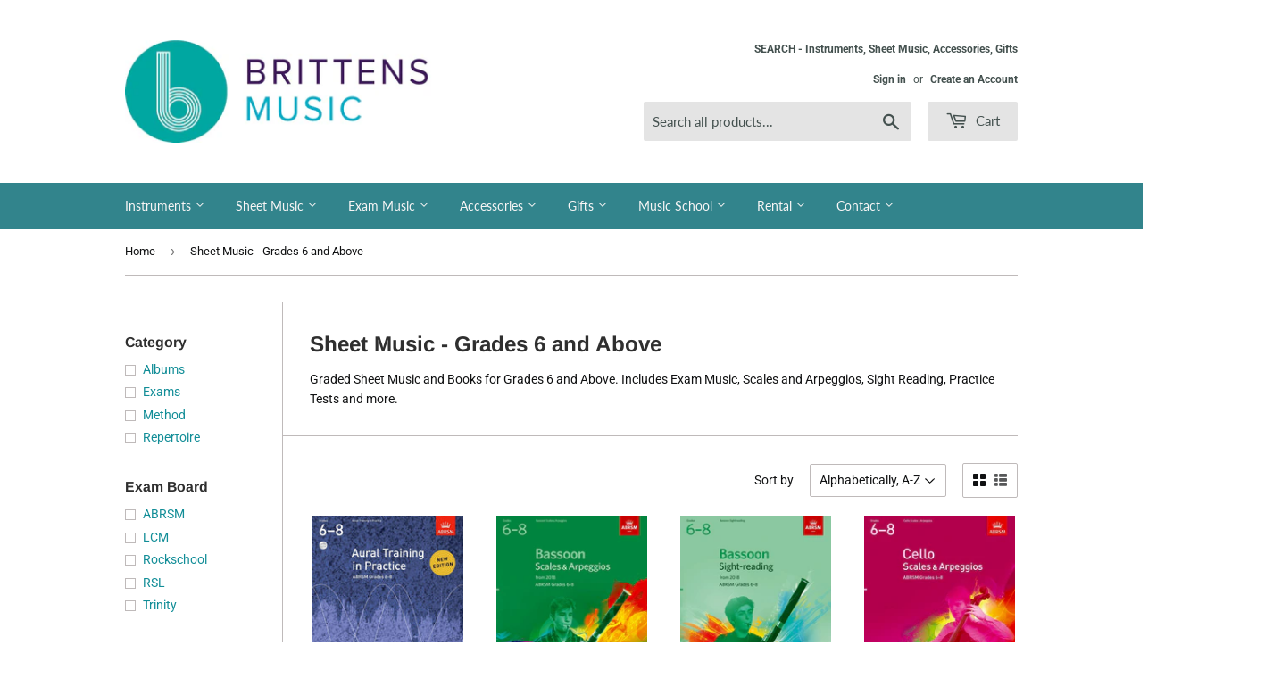

--- FILE ---
content_type: text/html; charset=utf-8
request_url: https://www.brittensmusic.co.uk/collections/music-and-theory-for-grades-6-and-above
body_size: 29359
content:
<!doctype html>
<html class="no-touch no-js">
<head>
  <script>(function(H){H.className=H.className.replace(/\bno-js\b/,'js')})(document.documentElement)</script>
  <!-- Basic page needs ================================================== -->
  <meta charset="utf-8">
  <meta http-equiv="X-UA-Compatible" content="IE=edge,chrome=1">

  
  <link rel="shortcut icon" href="//www.brittensmusic.co.uk/cdn/shop/files/BM__ICON_TEAL_RGB_b8752d7b-09c0-49d1-adc7-4acab14b2516_32x32.png?v=1628174253" type="image/png" />
  

  <!-- Title and description ================================================== -->
  <title>
  Sheet Music - Grades 6 and Above &ndash; Brittens Music
  </title>

  
    <meta name="description" content="Graded Sheet Music and Books for Grades 6 and Above. Includes Exam Music, Scales and Arpeggios, Sight Reading, Practice Tests and more.">
  

  <!-- Product meta ================================================== -->
  <!-- /snippets/social-meta-tags.liquid -->




<meta property="og:site_name" content="Brittens Music">
<meta property="og:url" content="https://www.brittensmusic.co.uk/collections/music-and-theory-for-grades-6-and-above">
<meta property="og:title" content="Sheet Music - Grades 6 and Above">
<meta property="og:type" content="product.group">
<meta property="og:description" content="Graded Sheet Music and Books for Grades 6 and Above. Includes Exam Music, Scales and Arpeggios, Sight Reading, Practice Tests and more.">





<meta name="twitter:card" content="summary_large_image">
<meta name="twitter:title" content="Sheet Music - Grades 6 and Above">
<meta name="twitter:description" content="Graded Sheet Music and Books for Grades 6 and Above. Includes Exam Music, Scales and Arpeggios, Sight Reading, Practice Tests and more.">


  <!-- Helpers ================================================== -->
  <link rel="canonical" href="https://www.brittensmusic.co.uk/collections/music-and-theory-for-grades-6-and-above">
  <meta name="viewport" content="width=device-width,initial-scale=1">

  <!-- CSS ================================================== -->
  <link href="//www.brittensmusic.co.uk/cdn/shop/t/2/assets/theme.scss.css?v=73437244908350674741768469203" rel="stylesheet" type="text/css" media="all" />

  <!-- Header hook for plugins ================================================== -->
  <script>window.performance && window.performance.mark && window.performance.mark('shopify.content_for_header.start');</script><meta name="google-site-verification" content="ct6ZNzDddw_zS47oboW-y6lrNGTfom0Lw_sixbVPIgk">
<meta id="shopify-digital-wallet" name="shopify-digital-wallet" content="/26215972927/digital_wallets/dialog">
<meta name="shopify-checkout-api-token" content="557c25b33bd22ac9d97f3f9a18411524">
<link rel="alternate" type="application/atom+xml" title="Feed" href="/collections/music-and-theory-for-grades-6-and-above.atom" />
<link rel="next" href="/collections/music-and-theory-for-grades-6-and-above?page=2">
<link rel="alternate" type="application/json+oembed" href="https://www.brittensmusic.co.uk/collections/music-and-theory-for-grades-6-and-above.oembed">
<script async="async" src="/checkouts/internal/preloads.js?locale=en-GB"></script>
<link rel="preconnect" href="https://shop.app" crossorigin="anonymous">
<script async="async" src="https://shop.app/checkouts/internal/preloads.js?locale=en-GB&shop_id=26215972927" crossorigin="anonymous"></script>
<script id="apple-pay-shop-capabilities" type="application/json">{"shopId":26215972927,"countryCode":"GB","currencyCode":"GBP","merchantCapabilities":["supports3DS"],"merchantId":"gid:\/\/shopify\/Shop\/26215972927","merchantName":"Brittens Music","requiredBillingContactFields":["postalAddress","email"],"requiredShippingContactFields":["postalAddress","email"],"shippingType":"shipping","supportedNetworks":["visa","maestro","masterCard"],"total":{"type":"pending","label":"Brittens Music","amount":"1.00"},"shopifyPaymentsEnabled":true,"supportsSubscriptions":true}</script>
<script id="shopify-features" type="application/json">{"accessToken":"557c25b33bd22ac9d97f3f9a18411524","betas":["rich-media-storefront-analytics"],"domain":"www.brittensmusic.co.uk","predictiveSearch":true,"shopId":26215972927,"locale":"en"}</script>
<script>var Shopify = Shopify || {};
Shopify.shop = "brittensmusic.myshopify.com";
Shopify.locale = "en";
Shopify.currency = {"active":"GBP","rate":"1.0"};
Shopify.country = "GB";
Shopify.theme = {"name":"Supply","id":81144643647,"schema_name":"Supply","schema_version":"8.9.24","theme_store_id":679,"role":"main"};
Shopify.theme.handle = "null";
Shopify.theme.style = {"id":null,"handle":null};
Shopify.cdnHost = "www.brittensmusic.co.uk/cdn";
Shopify.routes = Shopify.routes || {};
Shopify.routes.root = "/";</script>
<script type="module">!function(o){(o.Shopify=o.Shopify||{}).modules=!0}(window);</script>
<script>!function(o){function n(){var o=[];function n(){o.push(Array.prototype.slice.apply(arguments))}return n.q=o,n}var t=o.Shopify=o.Shopify||{};t.loadFeatures=n(),t.autoloadFeatures=n()}(window);</script>
<script>
  window.ShopifyPay = window.ShopifyPay || {};
  window.ShopifyPay.apiHost = "shop.app\/pay";
  window.ShopifyPay.redirectState = null;
</script>
<script id="shop-js-analytics" type="application/json">{"pageType":"collection"}</script>
<script defer="defer" async type="module" src="//www.brittensmusic.co.uk/cdn/shopifycloud/shop-js/modules/v2/client.init-shop-cart-sync_C5BV16lS.en.esm.js"></script>
<script defer="defer" async type="module" src="//www.brittensmusic.co.uk/cdn/shopifycloud/shop-js/modules/v2/chunk.common_CygWptCX.esm.js"></script>
<script type="module">
  await import("//www.brittensmusic.co.uk/cdn/shopifycloud/shop-js/modules/v2/client.init-shop-cart-sync_C5BV16lS.en.esm.js");
await import("//www.brittensmusic.co.uk/cdn/shopifycloud/shop-js/modules/v2/chunk.common_CygWptCX.esm.js");

  window.Shopify.SignInWithShop?.initShopCartSync?.({"fedCMEnabled":true,"windoidEnabled":true});

</script>
<script>
  window.Shopify = window.Shopify || {};
  if (!window.Shopify.featureAssets) window.Shopify.featureAssets = {};
  window.Shopify.featureAssets['shop-js'] = {"shop-cart-sync":["modules/v2/client.shop-cart-sync_ZFArdW7E.en.esm.js","modules/v2/chunk.common_CygWptCX.esm.js"],"init-fed-cm":["modules/v2/client.init-fed-cm_CmiC4vf6.en.esm.js","modules/v2/chunk.common_CygWptCX.esm.js"],"shop-button":["modules/v2/client.shop-button_tlx5R9nI.en.esm.js","modules/v2/chunk.common_CygWptCX.esm.js"],"shop-cash-offers":["modules/v2/client.shop-cash-offers_DOA2yAJr.en.esm.js","modules/v2/chunk.common_CygWptCX.esm.js","modules/v2/chunk.modal_D71HUcav.esm.js"],"init-windoid":["modules/v2/client.init-windoid_sURxWdc1.en.esm.js","modules/v2/chunk.common_CygWptCX.esm.js"],"shop-toast-manager":["modules/v2/client.shop-toast-manager_ClPi3nE9.en.esm.js","modules/v2/chunk.common_CygWptCX.esm.js"],"init-shop-email-lookup-coordinator":["modules/v2/client.init-shop-email-lookup-coordinator_B8hsDcYM.en.esm.js","modules/v2/chunk.common_CygWptCX.esm.js"],"init-shop-cart-sync":["modules/v2/client.init-shop-cart-sync_C5BV16lS.en.esm.js","modules/v2/chunk.common_CygWptCX.esm.js"],"avatar":["modules/v2/client.avatar_BTnouDA3.en.esm.js"],"pay-button":["modules/v2/client.pay-button_FdsNuTd3.en.esm.js","modules/v2/chunk.common_CygWptCX.esm.js"],"init-customer-accounts":["modules/v2/client.init-customer-accounts_DxDtT_ad.en.esm.js","modules/v2/client.shop-login-button_C5VAVYt1.en.esm.js","modules/v2/chunk.common_CygWptCX.esm.js","modules/v2/chunk.modal_D71HUcav.esm.js"],"init-shop-for-new-customer-accounts":["modules/v2/client.init-shop-for-new-customer-accounts_ChsxoAhi.en.esm.js","modules/v2/client.shop-login-button_C5VAVYt1.en.esm.js","modules/v2/chunk.common_CygWptCX.esm.js","modules/v2/chunk.modal_D71HUcav.esm.js"],"shop-login-button":["modules/v2/client.shop-login-button_C5VAVYt1.en.esm.js","modules/v2/chunk.common_CygWptCX.esm.js","modules/v2/chunk.modal_D71HUcav.esm.js"],"init-customer-accounts-sign-up":["modules/v2/client.init-customer-accounts-sign-up_CPSyQ0Tj.en.esm.js","modules/v2/client.shop-login-button_C5VAVYt1.en.esm.js","modules/v2/chunk.common_CygWptCX.esm.js","modules/v2/chunk.modal_D71HUcav.esm.js"],"shop-follow-button":["modules/v2/client.shop-follow-button_Cva4Ekp9.en.esm.js","modules/v2/chunk.common_CygWptCX.esm.js","modules/v2/chunk.modal_D71HUcav.esm.js"],"checkout-modal":["modules/v2/client.checkout-modal_BPM8l0SH.en.esm.js","modules/v2/chunk.common_CygWptCX.esm.js","modules/v2/chunk.modal_D71HUcav.esm.js"],"lead-capture":["modules/v2/client.lead-capture_Bi8yE_yS.en.esm.js","modules/v2/chunk.common_CygWptCX.esm.js","modules/v2/chunk.modal_D71HUcav.esm.js"],"shop-login":["modules/v2/client.shop-login_D6lNrXab.en.esm.js","modules/v2/chunk.common_CygWptCX.esm.js","modules/v2/chunk.modal_D71HUcav.esm.js"],"payment-terms":["modules/v2/client.payment-terms_CZxnsJam.en.esm.js","modules/v2/chunk.common_CygWptCX.esm.js","modules/v2/chunk.modal_D71HUcav.esm.js"]};
</script>
<script id="__st">var __st={"a":26215972927,"offset":0,"reqid":"2ff6a5ab-a2b8-470a-adea-0185dec925b1-1768626081","pageurl":"www.brittensmusic.co.uk\/collections\/music-and-theory-for-grades-6-and-above","u":"1f4998fd8e6c","p":"collection","rtyp":"collection","rid":163076898879};</script>
<script>window.ShopifyPaypalV4VisibilityTracking = true;</script>
<script id="captcha-bootstrap">!function(){'use strict';const t='contact',e='account',n='new_comment',o=[[t,t],['blogs',n],['comments',n],[t,'customer']],c=[[e,'customer_login'],[e,'guest_login'],[e,'recover_customer_password'],[e,'create_customer']],r=t=>t.map((([t,e])=>`form[action*='/${t}']:not([data-nocaptcha='true']) input[name='form_type'][value='${e}']`)).join(','),a=t=>()=>t?[...document.querySelectorAll(t)].map((t=>t.form)):[];function s(){const t=[...o],e=r(t);return a(e)}const i='password',u='form_key',d=['recaptcha-v3-token','g-recaptcha-response','h-captcha-response',i],f=()=>{try{return window.sessionStorage}catch{return}},m='__shopify_v',_=t=>t.elements[u];function p(t,e,n=!1){try{const o=window.sessionStorage,c=JSON.parse(o.getItem(e)),{data:r}=function(t){const{data:e,action:n}=t;return t[m]||n?{data:e,action:n}:{data:t,action:n}}(c);for(const[e,n]of Object.entries(r))t.elements[e]&&(t.elements[e].value=n);n&&o.removeItem(e)}catch(o){console.error('form repopulation failed',{error:o})}}const l='form_type',E='cptcha';function T(t){t.dataset[E]=!0}const w=window,h=w.document,L='Shopify',v='ce_forms',y='captcha';let A=!1;((t,e)=>{const n=(g='f06e6c50-85a8-45c8-87d0-21a2b65856fe',I='https://cdn.shopify.com/shopifycloud/storefront-forms-hcaptcha/ce_storefront_forms_captcha_hcaptcha.v1.5.2.iife.js',D={infoText:'Protected by hCaptcha',privacyText:'Privacy',termsText:'Terms'},(t,e,n)=>{const o=w[L][v],c=o.bindForm;if(c)return c(t,g,e,D).then(n);var r;o.q.push([[t,g,e,D],n]),r=I,A||(h.body.append(Object.assign(h.createElement('script'),{id:'captcha-provider',async:!0,src:r})),A=!0)});var g,I,D;w[L]=w[L]||{},w[L][v]=w[L][v]||{},w[L][v].q=[],w[L][y]=w[L][y]||{},w[L][y].protect=function(t,e){n(t,void 0,e),T(t)},Object.freeze(w[L][y]),function(t,e,n,w,h,L){const[v,y,A,g]=function(t,e,n){const i=e?o:[],u=t?c:[],d=[...i,...u],f=r(d),m=r(i),_=r(d.filter((([t,e])=>n.includes(e))));return[a(f),a(m),a(_),s()]}(w,h,L),I=t=>{const e=t.target;return e instanceof HTMLFormElement?e:e&&e.form},D=t=>v().includes(t);t.addEventListener('submit',(t=>{const e=I(t);if(!e)return;const n=D(e)&&!e.dataset.hcaptchaBound&&!e.dataset.recaptchaBound,o=_(e),c=g().includes(e)&&(!o||!o.value);(n||c)&&t.preventDefault(),c&&!n&&(function(t){try{if(!f())return;!function(t){const e=f();if(!e)return;const n=_(t);if(!n)return;const o=n.value;o&&e.removeItem(o)}(t);const e=Array.from(Array(32),(()=>Math.random().toString(36)[2])).join('');!function(t,e){_(t)||t.append(Object.assign(document.createElement('input'),{type:'hidden',name:u})),t.elements[u].value=e}(t,e),function(t,e){const n=f();if(!n)return;const o=[...t.querySelectorAll(`input[type='${i}']`)].map((({name:t})=>t)),c=[...d,...o],r={};for(const[a,s]of new FormData(t).entries())c.includes(a)||(r[a]=s);n.setItem(e,JSON.stringify({[m]:1,action:t.action,data:r}))}(t,e)}catch(e){console.error('failed to persist form',e)}}(e),e.submit())}));const S=(t,e)=>{t&&!t.dataset[E]&&(n(t,e.some((e=>e===t))),T(t))};for(const o of['focusin','change'])t.addEventListener(o,(t=>{const e=I(t);D(e)&&S(e,y())}));const B=e.get('form_key'),M=e.get(l),P=B&&M;t.addEventListener('DOMContentLoaded',(()=>{const t=y();if(P)for(const e of t)e.elements[l].value===M&&p(e,B);[...new Set([...A(),...v().filter((t=>'true'===t.dataset.shopifyCaptcha))])].forEach((e=>S(e,t)))}))}(h,new URLSearchParams(w.location.search),n,t,e,['guest_login'])})(!0,!0)}();</script>
<script integrity="sha256-4kQ18oKyAcykRKYeNunJcIwy7WH5gtpwJnB7kiuLZ1E=" data-source-attribution="shopify.loadfeatures" defer="defer" src="//www.brittensmusic.co.uk/cdn/shopifycloud/storefront/assets/storefront/load_feature-a0a9edcb.js" crossorigin="anonymous"></script>
<script crossorigin="anonymous" defer="defer" src="//www.brittensmusic.co.uk/cdn/shopifycloud/storefront/assets/shopify_pay/storefront-65b4c6d7.js?v=20250812"></script>
<script data-source-attribution="shopify.dynamic_checkout.dynamic.init">var Shopify=Shopify||{};Shopify.PaymentButton=Shopify.PaymentButton||{isStorefrontPortableWallets:!0,init:function(){window.Shopify.PaymentButton.init=function(){};var t=document.createElement("script");t.src="https://www.brittensmusic.co.uk/cdn/shopifycloud/portable-wallets/latest/portable-wallets.en.js",t.type="module",document.head.appendChild(t)}};
</script>
<script data-source-attribution="shopify.dynamic_checkout.buyer_consent">
  function portableWalletsHideBuyerConsent(e){var t=document.getElementById("shopify-buyer-consent"),n=document.getElementById("shopify-subscription-policy-button");t&&n&&(t.classList.add("hidden"),t.setAttribute("aria-hidden","true"),n.removeEventListener("click",e))}function portableWalletsShowBuyerConsent(e){var t=document.getElementById("shopify-buyer-consent"),n=document.getElementById("shopify-subscription-policy-button");t&&n&&(t.classList.remove("hidden"),t.removeAttribute("aria-hidden"),n.addEventListener("click",e))}window.Shopify?.PaymentButton&&(window.Shopify.PaymentButton.hideBuyerConsent=portableWalletsHideBuyerConsent,window.Shopify.PaymentButton.showBuyerConsent=portableWalletsShowBuyerConsent);
</script>
<script data-source-attribution="shopify.dynamic_checkout.cart.bootstrap">document.addEventListener("DOMContentLoaded",(function(){function t(){return document.querySelector("shopify-accelerated-checkout-cart, shopify-accelerated-checkout")}if(t())Shopify.PaymentButton.init();else{new MutationObserver((function(e,n){t()&&(Shopify.PaymentButton.init(),n.disconnect())})).observe(document.body,{childList:!0,subtree:!0})}}));
</script>
<script id='scb4127' type='text/javascript' async='' src='https://www.brittensmusic.co.uk/cdn/shopifycloud/privacy-banner/storefront-banner.js'></script><link id="shopify-accelerated-checkout-styles" rel="stylesheet" media="screen" href="https://www.brittensmusic.co.uk/cdn/shopifycloud/portable-wallets/latest/accelerated-checkout-backwards-compat.css" crossorigin="anonymous">
<style id="shopify-accelerated-checkout-cart">
        #shopify-buyer-consent {
  margin-top: 1em;
  display: inline-block;
  width: 100%;
}

#shopify-buyer-consent.hidden {
  display: none;
}

#shopify-subscription-policy-button {
  background: none;
  border: none;
  padding: 0;
  text-decoration: underline;
  font-size: inherit;
  cursor: pointer;
}

#shopify-subscription-policy-button::before {
  box-shadow: none;
}

      </style>

<script>window.performance && window.performance.mark && window.performance.mark('shopify.content_for_header.end');</script>

  
  

  <script src="//www.brittensmusic.co.uk/cdn/shop/t/2/assets/jquery-2.2.3.min.js?v=58211863146907186831587137882" type="text/javascript"></script>

  <script src="//www.brittensmusic.co.uk/cdn/shop/t/2/assets/lazysizes.min.js?v=8147953233334221341587137882" async="async"></script>
  <script src="//www.brittensmusic.co.uk/cdn/shop/t/2/assets/vendor.js?v=106177282645720727331587137885" defer="defer"></script>
  <script src="//www.brittensmusic.co.uk/cdn/shop/t/2/assets/theme.js?v=20271039021007132951613567863" defer="defer"></script>


<meta property="og:image" content="https://cdn.shopify.com/s/files/1/0262/1597/2927/files/BM_LANDSCAPE_CMYK_1715_x_500.png?height=628&pad_color=fff&v=1624011740&width=1200" />
<meta property="og:image:secure_url" content="https://cdn.shopify.com/s/files/1/0262/1597/2927/files/BM_LANDSCAPE_CMYK_1715_x_500.png?height=628&pad_color=fff&v=1624011740&width=1200" />
<meta property="og:image:width" content="1200" />
<meta property="og:image:height" content="628" />
<link href="https://monorail-edge.shopifysvc.com" rel="dns-prefetch">
<script>(function(){if ("sendBeacon" in navigator && "performance" in window) {try {var session_token_from_headers = performance.getEntriesByType('navigation')[0].serverTiming.find(x => x.name == '_s').description;} catch {var session_token_from_headers = undefined;}var session_cookie_matches = document.cookie.match(/_shopify_s=([^;]*)/);var session_token_from_cookie = session_cookie_matches && session_cookie_matches.length === 2 ? session_cookie_matches[1] : "";var session_token = session_token_from_headers || session_token_from_cookie || "";function handle_abandonment_event(e) {var entries = performance.getEntries().filter(function(entry) {return /monorail-edge.shopifysvc.com/.test(entry.name);});if (!window.abandonment_tracked && entries.length === 0) {window.abandonment_tracked = true;var currentMs = Date.now();var navigation_start = performance.timing.navigationStart;var payload = {shop_id: 26215972927,url: window.location.href,navigation_start,duration: currentMs - navigation_start,session_token,page_type: "collection"};window.navigator.sendBeacon("https://monorail-edge.shopifysvc.com/v1/produce", JSON.stringify({schema_id: "online_store_buyer_site_abandonment/1.1",payload: payload,metadata: {event_created_at_ms: currentMs,event_sent_at_ms: currentMs}}));}}window.addEventListener('pagehide', handle_abandonment_event);}}());</script>
<script id="web-pixels-manager-setup">(function e(e,d,r,n,o){if(void 0===o&&(o={}),!Boolean(null===(a=null===(i=window.Shopify)||void 0===i?void 0:i.analytics)||void 0===a?void 0:a.replayQueue)){var i,a;window.Shopify=window.Shopify||{};var t=window.Shopify;t.analytics=t.analytics||{};var s=t.analytics;s.replayQueue=[],s.publish=function(e,d,r){return s.replayQueue.push([e,d,r]),!0};try{self.performance.mark("wpm:start")}catch(e){}var l=function(){var e={modern:/Edge?\/(1{2}[4-9]|1[2-9]\d|[2-9]\d{2}|\d{4,})\.\d+(\.\d+|)|Firefox\/(1{2}[4-9]|1[2-9]\d|[2-9]\d{2}|\d{4,})\.\d+(\.\d+|)|Chrom(ium|e)\/(9{2}|\d{3,})\.\d+(\.\d+|)|(Maci|X1{2}).+ Version\/(15\.\d+|(1[6-9]|[2-9]\d|\d{3,})\.\d+)([,.]\d+|)( \(\w+\)|)( Mobile\/\w+|) Safari\/|Chrome.+OPR\/(9{2}|\d{3,})\.\d+\.\d+|(CPU[ +]OS|iPhone[ +]OS|CPU[ +]iPhone|CPU IPhone OS|CPU iPad OS)[ +]+(15[._]\d+|(1[6-9]|[2-9]\d|\d{3,})[._]\d+)([._]\d+|)|Android:?[ /-](13[3-9]|1[4-9]\d|[2-9]\d{2}|\d{4,})(\.\d+|)(\.\d+|)|Android.+Firefox\/(13[5-9]|1[4-9]\d|[2-9]\d{2}|\d{4,})\.\d+(\.\d+|)|Android.+Chrom(ium|e)\/(13[3-9]|1[4-9]\d|[2-9]\d{2}|\d{4,})\.\d+(\.\d+|)|SamsungBrowser\/([2-9]\d|\d{3,})\.\d+/,legacy:/Edge?\/(1[6-9]|[2-9]\d|\d{3,})\.\d+(\.\d+|)|Firefox\/(5[4-9]|[6-9]\d|\d{3,})\.\d+(\.\d+|)|Chrom(ium|e)\/(5[1-9]|[6-9]\d|\d{3,})\.\d+(\.\d+|)([\d.]+$|.*Safari\/(?![\d.]+ Edge\/[\d.]+$))|(Maci|X1{2}).+ Version\/(10\.\d+|(1[1-9]|[2-9]\d|\d{3,})\.\d+)([,.]\d+|)( \(\w+\)|)( Mobile\/\w+|) Safari\/|Chrome.+OPR\/(3[89]|[4-9]\d|\d{3,})\.\d+\.\d+|(CPU[ +]OS|iPhone[ +]OS|CPU[ +]iPhone|CPU IPhone OS|CPU iPad OS)[ +]+(10[._]\d+|(1[1-9]|[2-9]\d|\d{3,})[._]\d+)([._]\d+|)|Android:?[ /-](13[3-9]|1[4-9]\d|[2-9]\d{2}|\d{4,})(\.\d+|)(\.\d+|)|Mobile Safari.+OPR\/([89]\d|\d{3,})\.\d+\.\d+|Android.+Firefox\/(13[5-9]|1[4-9]\d|[2-9]\d{2}|\d{4,})\.\d+(\.\d+|)|Android.+Chrom(ium|e)\/(13[3-9]|1[4-9]\d|[2-9]\d{2}|\d{4,})\.\d+(\.\d+|)|Android.+(UC? ?Browser|UCWEB|U3)[ /]?(15\.([5-9]|\d{2,})|(1[6-9]|[2-9]\d|\d{3,})\.\d+)\.\d+|SamsungBrowser\/(5\.\d+|([6-9]|\d{2,})\.\d+)|Android.+MQ{2}Browser\/(14(\.(9|\d{2,})|)|(1[5-9]|[2-9]\d|\d{3,})(\.\d+|))(\.\d+|)|K[Aa][Ii]OS\/(3\.\d+|([4-9]|\d{2,})\.\d+)(\.\d+|)/},d=e.modern,r=e.legacy,n=navigator.userAgent;return n.match(d)?"modern":n.match(r)?"legacy":"unknown"}(),u="modern"===l?"modern":"legacy",c=(null!=n?n:{modern:"",legacy:""})[u],f=function(e){return[e.baseUrl,"/wpm","/b",e.hashVersion,"modern"===e.buildTarget?"m":"l",".js"].join("")}({baseUrl:d,hashVersion:r,buildTarget:u}),m=function(e){var d=e.version,r=e.bundleTarget,n=e.surface,o=e.pageUrl,i=e.monorailEndpoint;return{emit:function(e){var a=e.status,t=e.errorMsg,s=(new Date).getTime(),l=JSON.stringify({metadata:{event_sent_at_ms:s},events:[{schema_id:"web_pixels_manager_load/3.1",payload:{version:d,bundle_target:r,page_url:o,status:a,surface:n,error_msg:t},metadata:{event_created_at_ms:s}}]});if(!i)return console&&console.warn&&console.warn("[Web Pixels Manager] No Monorail endpoint provided, skipping logging."),!1;try{return self.navigator.sendBeacon.bind(self.navigator)(i,l)}catch(e){}var u=new XMLHttpRequest;try{return u.open("POST",i,!0),u.setRequestHeader("Content-Type","text/plain"),u.send(l),!0}catch(e){return console&&console.warn&&console.warn("[Web Pixels Manager] Got an unhandled error while logging to Monorail."),!1}}}}({version:r,bundleTarget:l,surface:e.surface,pageUrl:self.location.href,monorailEndpoint:e.monorailEndpoint});try{o.browserTarget=l,function(e){var d=e.src,r=e.async,n=void 0===r||r,o=e.onload,i=e.onerror,a=e.sri,t=e.scriptDataAttributes,s=void 0===t?{}:t,l=document.createElement("script"),u=document.querySelector("head"),c=document.querySelector("body");if(l.async=n,l.src=d,a&&(l.integrity=a,l.crossOrigin="anonymous"),s)for(var f in s)if(Object.prototype.hasOwnProperty.call(s,f))try{l.dataset[f]=s[f]}catch(e){}if(o&&l.addEventListener("load",o),i&&l.addEventListener("error",i),u)u.appendChild(l);else{if(!c)throw new Error("Did not find a head or body element to append the script");c.appendChild(l)}}({src:f,async:!0,onload:function(){if(!function(){var e,d;return Boolean(null===(d=null===(e=window.Shopify)||void 0===e?void 0:e.analytics)||void 0===d?void 0:d.initialized)}()){var d=window.webPixelsManager.init(e)||void 0;if(d){var r=window.Shopify.analytics;r.replayQueue.forEach((function(e){var r=e[0],n=e[1],o=e[2];d.publishCustomEvent(r,n,o)})),r.replayQueue=[],r.publish=d.publishCustomEvent,r.visitor=d.visitor,r.initialized=!0}}},onerror:function(){return m.emit({status:"failed",errorMsg:"".concat(f," has failed to load")})},sri:function(e){var d=/^sha384-[A-Za-z0-9+/=]+$/;return"string"==typeof e&&d.test(e)}(c)?c:"",scriptDataAttributes:o}),m.emit({status:"loading"})}catch(e){m.emit({status:"failed",errorMsg:(null==e?void 0:e.message)||"Unknown error"})}}})({shopId: 26215972927,storefrontBaseUrl: "https://www.brittensmusic.co.uk",extensionsBaseUrl: "https://extensions.shopifycdn.com/cdn/shopifycloud/web-pixels-manager",monorailEndpoint: "https://monorail-edge.shopifysvc.com/unstable/produce_batch",surface: "storefront-renderer",enabledBetaFlags: ["2dca8a86"],webPixelsConfigList: [{"id":"974520700","configuration":"{\"config\":\"{\\\"google_tag_ids\\\":[\\\"AW-10864945256\\\",\\\"GT-K8DR9DH\\\"],\\\"target_country\\\":\\\"GB\\\",\\\"gtag_events\\\":[{\\\"type\\\":\\\"begin_checkout\\\",\\\"action_label\\\":[\\\"G-BGB7NHJZGV\\\",\\\"AW-10864945256\\\/LBaYCPTQ2qcDEOjQ57wo\\\"]},{\\\"type\\\":\\\"search\\\",\\\"action_label\\\":[\\\"G-BGB7NHJZGV\\\",\\\"AW-10864945256\\\/K1gkCPfQ2qcDEOjQ57wo\\\"]},{\\\"type\\\":\\\"view_item\\\",\\\"action_label\\\":[\\\"G-BGB7NHJZGV\\\",\\\"AW-10864945256\\\/L2P8CO7Q2qcDEOjQ57wo\\\",\\\"MC-0KCFWT8B3V\\\"]},{\\\"type\\\":\\\"purchase\\\",\\\"action_label\\\":[\\\"G-BGB7NHJZGV\\\",\\\"AW-10864945256\\\/dOG1COvQ2qcDEOjQ57wo\\\",\\\"MC-0KCFWT8B3V\\\"]},{\\\"type\\\":\\\"page_view\\\",\\\"action_label\\\":[\\\"G-BGB7NHJZGV\\\",\\\"AW-10864945256\\\/WGQ0COjQ2qcDEOjQ57wo\\\",\\\"MC-0KCFWT8B3V\\\"]},{\\\"type\\\":\\\"add_payment_info\\\",\\\"action_label\\\":[\\\"G-BGB7NHJZGV\\\",\\\"AW-10864945256\\\/cnGXCPrQ2qcDEOjQ57wo\\\"]},{\\\"type\\\":\\\"add_to_cart\\\",\\\"action_label\\\":[\\\"G-BGB7NHJZGV\\\",\\\"AW-10864945256\\\/4BAUCPHQ2qcDEOjQ57wo\\\"]}],\\\"enable_monitoring_mode\\\":false}\"}","eventPayloadVersion":"v1","runtimeContext":"OPEN","scriptVersion":"b2a88bafab3e21179ed38636efcd8a93","type":"APP","apiClientId":1780363,"privacyPurposes":[],"dataSharingAdjustments":{"protectedCustomerApprovalScopes":["read_customer_address","read_customer_email","read_customer_name","read_customer_personal_data","read_customer_phone"]}},{"id":"shopify-app-pixel","configuration":"{}","eventPayloadVersion":"v1","runtimeContext":"STRICT","scriptVersion":"0450","apiClientId":"shopify-pixel","type":"APP","privacyPurposes":["ANALYTICS","MARKETING"]},{"id":"shopify-custom-pixel","eventPayloadVersion":"v1","runtimeContext":"LAX","scriptVersion":"0450","apiClientId":"shopify-pixel","type":"CUSTOM","privacyPurposes":["ANALYTICS","MARKETING"]}],isMerchantRequest: false,initData: {"shop":{"name":"Brittens Music","paymentSettings":{"currencyCode":"GBP"},"myshopifyDomain":"brittensmusic.myshopify.com","countryCode":"GB","storefrontUrl":"https:\/\/www.brittensmusic.co.uk"},"customer":null,"cart":null,"checkout":null,"productVariants":[],"purchasingCompany":null},},"https://www.brittensmusic.co.uk/cdn","fcfee988w5aeb613cpc8e4bc33m6693e112",{"modern":"","legacy":""},{"shopId":"26215972927","storefrontBaseUrl":"https:\/\/www.brittensmusic.co.uk","extensionBaseUrl":"https:\/\/extensions.shopifycdn.com\/cdn\/shopifycloud\/web-pixels-manager","surface":"storefront-renderer","enabledBetaFlags":"[\"2dca8a86\"]","isMerchantRequest":"false","hashVersion":"fcfee988w5aeb613cpc8e4bc33m6693e112","publish":"custom","events":"[[\"page_viewed\",{}],[\"collection_viewed\",{\"collection\":{\"id\":\"163076898879\",\"title\":\"Sheet Music - Grades 6 and Above\",\"productVariants\":[{\"price\":{\"amount\":25.0,\"currencyCode\":\"GBP\"},\"product\":{\"title\":\"ABRSM Aural Training Practice, Grade 6 to 8\",\"vendor\":\"ABRSM\",\"id\":\"4657281302591\",\"untranslatedTitle\":\"ABRSM Aural Training Practice, Grade 6 to 8\",\"url\":\"\/products\/abrsm-grades-6-to-8-aural-training-in-practice-with-cds\",\"type\":\"Sheet Music\"},\"id\":\"32575983583295\",\"image\":{\"src\":\"\/\/www.brittensmusic.co.uk\/cdn\/shop\/products\/9781848492479.jpg?v=1592210622\"},\"sku\":\"9781848492479\",\"title\":\"Default Title\",\"untranslatedTitle\":\"Default Title\"},{\"price\":{\"amount\":7.95,\"currencyCode\":\"GBP\"},\"product\":{\"title\":\"ABRSM Bassoon Scales \u0026 Arpeggios Grades 6-8\",\"vendor\":\"ABRSM\",\"id\":\"4662299131967\",\"untranslatedTitle\":\"ABRSM Bassoon Scales \u0026 Arpeggios Grades 6-8\",\"url\":\"\/products\/bassoon-scales-arpeggios-abrsm-grades-6-8\",\"type\":\"Sheet Music\"},\"id\":\"32596353679423\",\"image\":{\"src\":\"\/\/www.brittensmusic.co.uk\/cdn\/shop\/products\/9781848498990.jpg?v=1615994794\"},\"sku\":\"9781848498990\",\"title\":\"Default Title\",\"untranslatedTitle\":\"Default Title\"},{\"price\":{\"amount\":9.95,\"currencyCode\":\"GBP\"},\"product\":{\"title\":\"ABRSM Bassoon Sight-Reading Tests Grades 6-8\",\"vendor\":\"ABRSM\",\"id\":\"6593740275775\",\"untranslatedTitle\":\"ABRSM Bassoon Sight-Reading Tests Grades 6-8\",\"url\":\"\/products\/abrsm-bassoon-sight-reading-tests-grades-6-8\",\"type\":\"Sheet Music\"},\"id\":\"39310484635711\",\"image\":{\"src\":\"\/\/www.brittensmusic.co.uk\/cdn\/shop\/products\/9781848499768_a9cd745c-7672-4c2e-b80e-81c2d41d8330.jpg?v=1618401587\"},\"sku\":\"9781848499768\",\"title\":\"Default Title\",\"untranslatedTitle\":\"Default Title\"},{\"price\":{\"amount\":9.5,\"currencyCode\":\"GBP\"},\"product\":{\"title\":\"ABRSM Cello Scales \u0026 Arpeggios. Grades 6-8\",\"vendor\":\"ABRSM\",\"id\":\"4640469614655\",\"untranslatedTitle\":\"ABRSM Cello Scales \u0026 Arpeggios. Grades 6-8\",\"url\":\"\/products\/abrsm-grades-6-to-8-cello-scales-and-arpeggios\",\"type\":\"Sheet Music\"},\"id\":\"32496012525631\",\"image\":{\"src\":\"\/\/www.brittensmusic.co.uk\/cdn\/shop\/products\/9781848493537.jpg?v=1591188327\"},\"sku\":\"9781848493537\",\"title\":\"Default Title\",\"untranslatedTitle\":\"Default Title\"},{\"price\":{\"amount\":9.95,\"currencyCode\":\"GBP\"},\"product\":{\"title\":\"ABRSM Cello Specimen Sight-Reading Tests. Grades 6 - 8\",\"vendor\":\"ABRSM\",\"id\":\"4640469745727\",\"untranslatedTitle\":\"ABRSM Cello Specimen Sight-Reading Tests. Grades 6 - 8\",\"url\":\"\/products\/abrsm-grades-6-to-8-cello-specimen-sight-reading-tests\",\"type\":\"Sheet Music\"},\"id\":\"32496012656703\",\"image\":{\"src\":\"\/\/www.brittensmusic.co.uk\/cdn\/shop\/products\/9781848493513.jpg?v=1591188330\"},\"sku\":\"9781848493513\",\"title\":\"Default Title\",\"untranslatedTitle\":\"Default Title\"},{\"price\":{\"amount\":20.5,\"currencyCode\":\"GBP\"},\"product\":{\"title\":\"ABRSM Clarinet Exam Pieces from 2026 - Grade 6\",\"vendor\":\"ABRSM\",\"id\":\"14999728030076\",\"untranslatedTitle\":\"ABRSM Clarinet Exam Pieces from 2026 - Grade 6\",\"url\":\"\/products\/abrsm-clarinet-exam-pieces-from-2026-grade-6\",\"type\":\"Sheet Music\"},\"id\":\"54911599182204\",\"image\":{\"src\":\"\/\/www.brittensmusic.co.uk\/cdn\/shop\/files\/9781786016461.jpg?v=1744036577\"},\"sku\":\"9781786016461\",\"title\":\"Default Title\",\"untranslatedTitle\":\"Default Title\"},{\"price\":{\"amount\":21.5,\"currencyCode\":\"GBP\"},\"product\":{\"title\":\"ABRSM Clarinet Exam Pieces from 2026 - Grade 7\",\"vendor\":\"ABRSM\",\"id\":\"14999728128380\",\"untranslatedTitle\":\"ABRSM Clarinet Exam Pieces from 2026 - Grade 7\",\"url\":\"\/products\/abrsm-clarinet-exam-pieces-from-2026-grade-7\",\"type\":\"Sheet Music\"},\"id\":\"54911599247740\",\"image\":{\"src\":\"\/\/www.brittensmusic.co.uk\/cdn\/shop\/files\/9781786016478.jpg?v=1744036561\"},\"sku\":\"9781786016478\",\"title\":\"Default Title\",\"untranslatedTitle\":\"Default Title\"},{\"price\":{\"amount\":16.95,\"currencyCode\":\"GBP\"},\"product\":{\"title\":\"ABRSM Clarinet Exam Pieces Grade 6 2018-2021 Score and Part\",\"vendor\":\"ABRSM\",\"id\":\"4633955172415\",\"untranslatedTitle\":\"ABRSM Clarinet Exam Pieces Grade 6 2018-2021 Score and Part\",\"url\":\"\/products\/abrsm-grade-6-clarinet-exam-pieces-2018-2021\",\"type\":\"Sheet Music\"},\"id\":\"32467443417151\",\"image\":{\"src\":\"\/\/www.brittensmusic.co.uk\/cdn\/shop\/products\/9781848498099.jpg?v=1615995191\"},\"sku\":\"9781848498099\",\"title\":\"Default Title\",\"untranslatedTitle\":\"Default Title\"},{\"price\":{\"amount\":8.2,\"currencyCode\":\"GBP\"},\"product\":{\"title\":\"ABRSM Clarinet Exam Pieces Grade 6, from 2022 (Valid to Dec 26)\",\"vendor\":\"ABRSM\",\"id\":\"6651705753663\",\"untranslatedTitle\":\"ABRSM Clarinet Exam Pieces Grade 6, from 2022 (Valid to Dec 26)\",\"url\":\"\/products\/abrsm-clarinet-exam-pieces-grade-6-from-2022\",\"type\":\"Sheet Music\"},\"id\":\"39371372527679\",\"image\":{\"src\":\"\/\/www.brittensmusic.co.uk\/cdn\/shop\/products\/9781786014085.jpg?v=1624105203\"},\"sku\":\"9781786014085\",\"title\":\"Default Title\",\"untranslatedTitle\":\"Default Title\"},{\"price\":{\"amount\":17.95,\"currencyCode\":\"GBP\"},\"product\":{\"title\":\"ABRSM Clarinet Exam Pieces Grade 7 2018-2021 Score and Part\",\"vendor\":\"ABRSM\",\"id\":\"4633955303487\",\"untranslatedTitle\":\"ABRSM Clarinet Exam Pieces Grade 7 2018-2021 Score and Part\",\"url\":\"\/products\/abrsm-grade-7-clarinet-exam-pieces-2018-2021\",\"type\":\"Sheet Music\"},\"id\":\"32467443580991\",\"image\":{\"src\":\"\/\/www.brittensmusic.co.uk\/cdn\/shop\/products\/9781848498112.jpg?v=1615995209\"},\"sku\":\"9781848498112\",\"title\":\"Default Title\",\"untranslatedTitle\":\"Default Title\"},{\"price\":{\"amount\":8.6,\"currencyCode\":\"GBP\"},\"product\":{\"title\":\"ABRSM Clarinet Exam Pieces Grade 7, from 2022 (Valid to Dec 26)\",\"vendor\":\"ABRSM\",\"id\":\"6651706343487\",\"untranslatedTitle\":\"ABRSM Clarinet Exam Pieces Grade 7, from 2022 (Valid to Dec 26)\",\"url\":\"\/products\/abrsm-clarinet-exam-pieces-grade-7-from-2022\",\"type\":\"Sheet Music\"},\"id\":\"39371372593215\",\"image\":{\"src\":\"\/\/www.brittensmusic.co.uk\/cdn\/shop\/products\/9781786014092.jpg?v=1624105212\"},\"sku\":\"9781786014092\",\"title\":\"Default Title\",\"untranslatedTitle\":\"Default Title\"},{\"price\":{\"amount\":7.95,\"currencyCode\":\"GBP\"},\"product\":{\"title\":\"ABRSM Clarinet Scales \u0026 Arpeggios. Grades 6-8\",\"vendor\":\"ABRSM\",\"id\":\"4662297854015\",\"untranslatedTitle\":\"ABRSM Clarinet Scales \u0026 Arpeggios. Grades 6-8\",\"url\":\"\/products\/abrsm-grades-6-to-8-clarinet-scales-arpeggios-from-2018\",\"type\":\"Sheet Music\"},\"id\":\"32596350763071\",\"image\":{\"src\":\"\/\/www.brittensmusic.co.uk\/cdn\/shop\/products\/9781848499010.jpg?v=1615995288\"},\"sku\":\"9781848499010\",\"title\":\"Default Title\",\"untranslatedTitle\":\"Default Title\"},{\"price\":{\"amount\":9.95,\"currencyCode\":\"GBP\"},\"product\":{\"title\":\"ABRSM Clarinet Sight-Reading. Grades 6-8\",\"vendor\":\"ABRSM\",\"id\":\"4633890193471\",\"untranslatedTitle\":\"ABRSM Clarinet Sight-Reading. Grades 6-8\",\"url\":\"\/products\/abrsm-clarinet-grades-6-to-8-sight-reading-from-2018\",\"type\":\"Sheet Music\"},\"id\":\"32467172196415\",\"image\":{\"src\":\"\/\/www.brittensmusic.co.uk\/cdn\/shop\/products\/9781848499782.jpg?v=1590754956\"},\"sku\":\"9781848499782\",\"title\":\"Default Title\",\"untranslatedTitle\":\"Default Title\"},{\"price\":{\"amount\":9.5,\"currencyCode\":\"GBP\"},\"product\":{\"title\":\"ABRSM Double Bass Scales \u0026 Arpeggios, Grades 6-8\",\"vendor\":\"ABRSM\",\"id\":\"4640667336767\",\"untranslatedTitle\":\"ABRSM Double Bass Scales \u0026 Arpeggios, Grades 6-8\",\"url\":\"\/products\/abrsm-double-bass-scales-and-arpeggios-grades-6-8\",\"type\":\"Sheet Music\"},\"id\":\"32497351524415\",\"image\":{\"src\":\"\/\/www.brittensmusic.co.uk\/cdn\/shop\/products\/9781848493612.jpg?v=1591195325\"},\"sku\":\"9781848493612\",\"title\":\"Default Title\",\"untranslatedTitle\":\"Default Title\"},{\"price\":{\"amount\":9.95,\"currencyCode\":\"GBP\"},\"product\":{\"title\":\"ABRSM Double Bass Specimen Sight-Reading Tests, Grades 6-8\",\"vendor\":\"ABRSM\",\"id\":\"4640667762751\",\"untranslatedTitle\":\"ABRSM Double Bass Specimen Sight-Reading Tests, Grades 6-8\",\"url\":\"\/products\/abrsm-double-bass-specimen-sight-reading-tests-grades-6-8\",\"type\":\"Sheet Music\"},\"id\":\"32497354604607\",\"image\":{\"src\":\"\/\/www.brittensmusic.co.uk\/cdn\/shop\/products\/9781848493599.jpg?v=1591195329\"},\"sku\":\"9781848493599\",\"title\":\"Default Title\",\"untranslatedTitle\":\"Default Title\"},{\"price\":{\"amount\":10.5,\"currencyCode\":\"GBP\"},\"product\":{\"title\":\"ABRSM Encore Violin, Book 3, Grades 5 \u0026 6\",\"vendor\":\"ABRSM\",\"id\":\"4657427120191\",\"untranslatedTitle\":\"ABRSM Encore Violin, Book 3, Grades 5 \u0026 6\",\"url\":\"\/products\/grade-5-and-6-encore-your-favourite-abrsm-violin-exam-pieces-book-3\",\"type\":\"Sheet Music\"},\"id\":\"32576763166783\",\"image\":{\"src\":\"\/\/www.brittensmusic.co.uk\/cdn\/shop\/products\/9781848499379.jpg?v=1615995487\"},\"sku\":\"9781848499379\",\"title\":\"Default Title\",\"untranslatedTitle\":\"Default Title\"},{\"price\":{\"amount\":20.5,\"currencyCode\":\"GBP\"},\"product\":{\"title\":\"ABRSM Flute Exam Pieces from 2026 - Grade 6\",\"vendor\":\"ABRSM\",\"id\":\"14999727571324\",\"untranslatedTitle\":\"ABRSM Flute Exam Pieces from 2026 - Grade 6\",\"url\":\"\/products\/abrsm-flute-exam-pieces-from-2026-grade-6\",\"type\":\"Sheet Music\"},\"id\":\"54911598723452\",\"image\":{\"src\":\"\/\/www.brittensmusic.co.uk\/cdn\/shop\/files\/9781786016584.jpg?v=1744036859\"},\"sku\":\"9781786016584\",\"title\":\"Default Title\",\"untranslatedTitle\":\"Default Title\"},{\"price\":{\"amount\":21.5,\"currencyCode\":\"GBP\"},\"product\":{\"title\":\"ABRSM Flute Exam Pieces from 2026 - Grade 7\",\"vendor\":\"ABRSM\",\"id\":\"14999727604092\",\"untranslatedTitle\":\"ABRSM Flute Exam Pieces from 2026 - Grade 7\",\"url\":\"\/products\/abrsm-flute-exam-pieces-from-2026-grade-7\",\"type\":\"Sheet Music\"},\"id\":\"54911598756220\",\"image\":{\"src\":\"\/\/www.brittensmusic.co.uk\/cdn\/shop\/files\/9781786016591.jpg?v=1744036841\"},\"sku\":\"9781786016591\",\"title\":\"Default Title\",\"untranslatedTitle\":\"Default Title\"},{\"price\":{\"amount\":8.2,\"currencyCode\":\"GBP\"},\"product\":{\"title\":\"ABRSM Flute Exam Pieces Grade 6, from 2022 (Valid to Dec 26)\",\"vendor\":\"ABRSM\",\"id\":\"6651700215871\",\"untranslatedTitle\":\"ABRSM Flute Exam Pieces Grade 6, from 2022 (Valid to Dec 26)\",\"url\":\"\/products\/abrsm-flute-exam-pieces-grade-6-from-2022\",\"type\":\"Sheet Music\"},\"id\":\"39371371511871\",\"image\":{\"src\":\"\/\/www.brittensmusic.co.uk\/cdn\/shop\/products\/9781786014207.jpg?v=1624108652\"},\"sku\":\"9781786014207\",\"title\":\"Default Title\",\"untranslatedTitle\":\"Default Title\"},{\"price\":{\"amount\":16.95,\"currencyCode\":\"GBP\"},\"product\":{\"title\":\"ABRSM Flute Exam Pieces Grade 6. 2018-2021 Score and Part\",\"vendor\":\"ABRSM\",\"id\":\"4657608065087\",\"untranslatedTitle\":\"ABRSM Flute Exam Pieces Grade 6. 2018-2021 Score and Part\",\"url\":\"\/products\/abrsm-grade-6-flute-exam-pieces-2018-2021\",\"type\":\"Sheet Music\"},\"id\":\"32577380057151\",\"image\":{\"src\":\"\/\/www.brittensmusic.co.uk\/cdn\/shop\/products\/9781848497894.jpg?v=1615995871\"},\"sku\":\"9781848497894\",\"title\":\"Default Title\",\"untranslatedTitle\":\"Default Title\"},{\"price\":{\"amount\":17.95,\"currencyCode\":\"GBP\"},\"product\":{\"title\":\"ABRSM Flute Exam Pieces Grade 7. 2018-2021 Score and Part\",\"vendor\":\"ABRSM\",\"id\":\"4657608196159\",\"untranslatedTitle\":\"ABRSM Flute Exam Pieces Grade 7. 2018-2021 Score and Part\",\"url\":\"\/products\/abrsm-grade-7-flute-exam-pieces-2018-2021\",\"type\":\"Sheet Music\"},\"id\":\"32577380286527\",\"image\":{\"src\":\"\/\/www.brittensmusic.co.uk\/cdn\/shop\/products\/9781848497917.jpg?v=1615996554\"},\"sku\":\"9781848497917\",\"title\":\"Default Title\",\"untranslatedTitle\":\"Default Title\"},{\"price\":{\"amount\":7.95,\"currencyCode\":\"GBP\"},\"product\":{\"title\":\"ABRSM Flute Scales \u0026 Arpeggios Grades 6-8\",\"vendor\":\"ABRSM\",\"id\":\"4657608294463\",\"untranslatedTitle\":\"ABRSM Flute Scales \u0026 Arpeggios Grades 6-8\",\"url\":\"\/products\/abrsm-grades-6-to-8-flute-scales-arpeggios-from-2018\",\"type\":\"Sheet Music\"},\"id\":\"32577380483135\",\"image\":{\"src\":\"\/\/www.brittensmusic.co.uk\/cdn\/shop\/products\/9781848499034.jpg?v=1594152864\"},\"sku\":\"9781848499034\",\"title\":\"Default Title\",\"untranslatedTitle\":\"Default Title\"},{\"price\":{\"amount\":9.95,\"currencyCode\":\"GBP\"},\"product\":{\"title\":\"ABRSM Flute Sight-Reading Grades 6-8\",\"vendor\":\"ABRSM\",\"id\":\"4657608327231\",\"untranslatedTitle\":\"ABRSM Flute Sight-Reading Grades 6-8\",\"url\":\"\/products\/abrsm-flute-grades-6-to-8-sight-reading-from-2018\",\"type\":\"Sheet Music\"},\"id\":\"32577380548671\",\"image\":{\"src\":\"\/\/www.brittensmusic.co.uk\/cdn\/shop\/products\/9781848499805.jpg?v=1615996615\"},\"sku\":\"9781848499805\",\"title\":\"Default Title\",\"untranslatedTitle\":\"Default Title\"},{\"price\":{\"amount\":9.5,\"currencyCode\":\"GBP\"},\"product\":{\"title\":\"ABRSM Grades 1 to 8 Scales \u0026 Arpeggios for Trombone, (+ Bass), Baritone, Euphonium (Bass clef)\",\"vendor\":\"ABRSM\",\"id\":\"4662246539327\",\"untranslatedTitle\":\"ABRSM Grades 1 to 8 Scales \u0026 Arpeggios for Trombone, (+ Bass), Baritone, Euphonium (Bass clef)\",\"url\":\"\/products\/abrsm-grades-1-to-8-scales-arpeggios-trombone-baritone-euphonium-bass-clef\",\"type\":\"Sheet Music\"},\"id\":\"32596119584831\",\"image\":{\"src\":\"\/\/www.brittensmusic.co.uk\/cdn\/shop\/products\/9781854728524.jpg?v=1592475481\"},\"sku\":\"9781854728524\",\"title\":\"Default Title\",\"untranslatedTitle\":\"Default Title\"},{\"price\":{\"amount\":9.5,\"currencyCode\":\"GBP\"},\"product\":{\"title\":\"ABRSM Guitar Scales \u0026 Arpeggios Grades 6-8\",\"vendor\":\"ABRSM\",\"id\":\"4640471121983\",\"untranslatedTitle\":\"ABRSM Guitar Scales \u0026 Arpeggios Grades 6-8\",\"url\":\"\/products\/abrsm-grades-6-to-8-guitar-scales-arpeggios\",\"type\":\"Sheet Music\"},\"id\":\"32496014786623\",\"image\":{\"src\":\"\/\/www.brittensmusic.co.uk\/cdn\/shop\/products\/9781860967436.jpg?v=1591188360\"},\"sku\":\"9781860967436\",\"title\":\"Default Title\",\"untranslatedTitle\":\"Default Title\"},{\"price\":{\"amount\":10.5,\"currencyCode\":\"GBP\"},\"product\":{\"title\":\"ABRSM Guitar Specimen Sight-Reading Tests Grades 1-8\",\"vendor\":\"ABRSM\",\"id\":\"4640471187519\",\"untranslatedTitle\":\"ABRSM Guitar Specimen Sight-Reading Tests Grades 1-8\",\"url\":\"\/products\/abrsm-grades-1-to-8-guitar-specimen-sight-reading-tests\",\"type\":\"Sheet Music\"},\"id\":\"32496014852159\",\"image\":{\"src\":\"\/\/www.brittensmusic.co.uk\/cdn\/shop\/products\/9781860967443.jpg?v=1591188362\"},\"sku\":\"9781860967443\",\"title\":\"Default Title\",\"untranslatedTitle\":\"Default Title\"},{\"price\":{\"amount\":9.5,\"currencyCode\":\"GBP\"},\"product\":{\"title\":\"ABRSM More Piano Sight-Reading Grade 6\",\"vendor\":\"ABRSM\",\"id\":\"4651490672703\",\"untranslatedTitle\":\"ABRSM More Piano Sight-Reading Grade 6\",\"url\":\"\/products\/abrsm-grade-6-more-piano-sight-reading\",\"type\":\"Sheet Music\"},\"id\":\"32546508734527\",\"image\":{\"src\":\"\/\/www.brittensmusic.co.uk\/cdn\/shop\/products\/9781786012876.jpg?v=1591778383\"},\"sku\":\"9781786012876\",\"title\":\"Default Title\",\"untranslatedTitle\":\"Default Title\"},{\"price\":{\"amount\":9.5,\"currencyCode\":\"GBP\"},\"product\":{\"title\":\"ABRSM More Piano Sight-Reading Grade 7\",\"vendor\":\"ABRSM\",\"id\":\"4651490803775\",\"untranslatedTitle\":\"ABRSM More Piano Sight-Reading Grade 7\",\"url\":\"\/products\/abrsm-grade-7-more-piano-sight-reading\",\"type\":\"Sheet Music\"},\"id\":\"32546508800063\",\"image\":{\"src\":\"\/\/www.brittensmusic.co.uk\/cdn\/shop\/products\/9781786012883.jpg?v=1591778385\"},\"sku\":\"9781786012883\",\"title\":\"Default Title\",\"untranslatedTitle\":\"Default Title\"},{\"price\":{\"amount\":9.5,\"currencyCode\":\"GBP\"},\"product\":{\"title\":\"ABRSM More Piano Sight-Reading Grade 8\",\"vendor\":\"ABRSM\",\"id\":\"4651490967615\",\"untranslatedTitle\":\"ABRSM More Piano Sight-Reading Grade 8\",\"url\":\"\/products\/abrsm-grade-8-more-piano-sight-reading\",\"type\":\"Sheet Music\"},\"id\":\"32546509094975\",\"image\":{\"src\":\"\/\/www.brittensmusic.co.uk\/cdn\/shop\/products\/9781786012890.jpg?v=1591778387\"},\"sku\":\"9781786012890\",\"title\":\"Default Title\",\"untranslatedTitle\":\"Default Title\"},{\"price\":{\"amount\":6.5,\"currencyCode\":\"GBP\"},\"product\":{\"title\":\"ABRSM Music Theory Practice Papers 2018 - Model Answers. Grade 6\",\"vendor\":\"ABRSM\",\"id\":\"4640670646335\",\"untranslatedTitle\":\"ABRSM Music Theory Practice Papers 2018 - Model Answers. Grade 6\",\"url\":\"\/products\/abrsm-grade-6-music-theory-model-answers-2018\",\"type\":\"Sheet Music\"},\"id\":\"32497376559167\",\"image\":{\"src\":\"\/\/www.brittensmusic.co.uk\/cdn\/shop\/products\/9781786012081.jpg?v=1591195359\"},\"sku\":\"9781786012081\",\"title\":\"Default Title\",\"untranslatedTitle\":\"Default Title\"},{\"price\":{\"amount\":6.5,\"currencyCode\":\"GBP\"},\"product\":{\"title\":\"ABRSM Music Theory Practice Papers 2018 - Model Answers. Grade 7\",\"vendor\":\"ABRSM\",\"id\":\"4640670875711\",\"untranslatedTitle\":\"ABRSM Music Theory Practice Papers 2018 - Model Answers. Grade 7\",\"url\":\"\/products\/abrsm-grade-7-music-theory-model-answers-2018\",\"type\":\"Sheet Music\"},\"id\":\"32497378066495\",\"image\":{\"src\":\"\/\/www.brittensmusic.co.uk\/cdn\/shop\/products\/9781786012098.jpg?v=1591195361\"},\"sku\":\"9781786012098\",\"title\":\"Default Title\",\"untranslatedTitle\":\"Default Title\"},{\"price\":{\"amount\":6.5,\"currencyCode\":\"GBP\"},\"product\":{\"title\":\"ABRSM Music Theory Practice Papers 2018 - Model Answers. Grade 8\",\"vendor\":\"ABRSM\",\"id\":\"4640671039551\",\"untranslatedTitle\":\"ABRSM Music Theory Practice Papers 2018 - Model Answers. Grade 8\",\"url\":\"\/products\/abrsm-grade-8-music-theory-model-answers-2018\",\"type\":\"Sheet Music\"},\"id\":\"32497379213375\",\"image\":{\"src\":\"\/\/www.brittensmusic.co.uk\/cdn\/shop\/products\/9781786012104.jpg?v=1591195363\"},\"sku\":\"9781786012104\",\"title\":\"Default Title\",\"untranslatedTitle\":\"Default Title\"}]}}]]"});</script><script>
  window.ShopifyAnalytics = window.ShopifyAnalytics || {};
  window.ShopifyAnalytics.meta = window.ShopifyAnalytics.meta || {};
  window.ShopifyAnalytics.meta.currency = 'GBP';
  var meta = {"products":[{"id":4657281302591,"gid":"gid:\/\/shopify\/Product\/4657281302591","vendor":"ABRSM","type":"Sheet Music","handle":"abrsm-grades-6-to-8-aural-training-in-practice-with-cds","variants":[{"id":32575983583295,"price":2500,"name":"ABRSM Aural Training Practice, Grade 6 to 8","public_title":null,"sku":"9781848492479"}],"remote":false},{"id":4662299131967,"gid":"gid:\/\/shopify\/Product\/4662299131967","vendor":"ABRSM","type":"Sheet Music","handle":"bassoon-scales-arpeggios-abrsm-grades-6-8","variants":[{"id":32596353679423,"price":795,"name":"ABRSM Bassoon Scales \u0026 Arpeggios Grades 6-8","public_title":null,"sku":"9781848498990"}],"remote":false},{"id":6593740275775,"gid":"gid:\/\/shopify\/Product\/6593740275775","vendor":"ABRSM","type":"Sheet Music","handle":"abrsm-bassoon-sight-reading-tests-grades-6-8","variants":[{"id":39310484635711,"price":995,"name":"ABRSM Bassoon Sight-Reading Tests Grades 6-8","public_title":null,"sku":"9781848499768"}],"remote":false},{"id":4640469614655,"gid":"gid:\/\/shopify\/Product\/4640469614655","vendor":"ABRSM","type":"Sheet Music","handle":"abrsm-grades-6-to-8-cello-scales-and-arpeggios","variants":[{"id":32496012525631,"price":950,"name":"ABRSM Cello Scales \u0026 Arpeggios. Grades 6-8","public_title":null,"sku":"9781848493537"}],"remote":false},{"id":4640469745727,"gid":"gid:\/\/shopify\/Product\/4640469745727","vendor":"ABRSM","type":"Sheet Music","handle":"abrsm-grades-6-to-8-cello-specimen-sight-reading-tests","variants":[{"id":32496012656703,"price":995,"name":"ABRSM Cello Specimen Sight-Reading Tests. Grades 6 - 8","public_title":null,"sku":"9781848493513"}],"remote":false},{"id":14999728030076,"gid":"gid:\/\/shopify\/Product\/14999728030076","vendor":"ABRSM","type":"Sheet Music","handle":"abrsm-clarinet-exam-pieces-from-2026-grade-6","variants":[{"id":54911599182204,"price":2050,"name":"ABRSM Clarinet Exam Pieces from 2026 - Grade 6","public_title":null,"sku":"9781786016461"}],"remote":false},{"id":14999728128380,"gid":"gid:\/\/shopify\/Product\/14999728128380","vendor":"ABRSM","type":"Sheet Music","handle":"abrsm-clarinet-exam-pieces-from-2026-grade-7","variants":[{"id":54911599247740,"price":2150,"name":"ABRSM Clarinet Exam Pieces from 2026 - Grade 7","public_title":null,"sku":"9781786016478"}],"remote":false},{"id":4633955172415,"gid":"gid:\/\/shopify\/Product\/4633955172415","vendor":"ABRSM","type":"Sheet Music","handle":"abrsm-grade-6-clarinet-exam-pieces-2018-2021","variants":[{"id":32467443417151,"price":1695,"name":"ABRSM Clarinet Exam Pieces Grade 6 2018-2021 Score and Part","public_title":null,"sku":"9781848498099"}],"remote":false},{"id":6651705753663,"gid":"gid:\/\/shopify\/Product\/6651705753663","vendor":"ABRSM","type":"Sheet Music","handle":"abrsm-clarinet-exam-pieces-grade-6-from-2022","variants":[{"id":39371372527679,"price":820,"name":"ABRSM Clarinet Exam Pieces Grade 6, from 2022 (Valid to Dec 26)","public_title":null,"sku":"9781786014085"}],"remote":false},{"id":4633955303487,"gid":"gid:\/\/shopify\/Product\/4633955303487","vendor":"ABRSM","type":"Sheet Music","handle":"abrsm-grade-7-clarinet-exam-pieces-2018-2021","variants":[{"id":32467443580991,"price":1795,"name":"ABRSM Clarinet Exam Pieces Grade 7 2018-2021 Score and Part","public_title":null,"sku":"9781848498112"}],"remote":false},{"id":6651706343487,"gid":"gid:\/\/shopify\/Product\/6651706343487","vendor":"ABRSM","type":"Sheet Music","handle":"abrsm-clarinet-exam-pieces-grade-7-from-2022","variants":[{"id":39371372593215,"price":860,"name":"ABRSM Clarinet Exam Pieces Grade 7, from 2022 (Valid to Dec 26)","public_title":null,"sku":"9781786014092"}],"remote":false},{"id":4662297854015,"gid":"gid:\/\/shopify\/Product\/4662297854015","vendor":"ABRSM","type":"Sheet Music","handle":"abrsm-grades-6-to-8-clarinet-scales-arpeggios-from-2018","variants":[{"id":32596350763071,"price":795,"name":"ABRSM Clarinet Scales \u0026 Arpeggios. Grades 6-8","public_title":null,"sku":"9781848499010"}],"remote":false},{"id":4633890193471,"gid":"gid:\/\/shopify\/Product\/4633890193471","vendor":"ABRSM","type":"Sheet Music","handle":"abrsm-clarinet-grades-6-to-8-sight-reading-from-2018","variants":[{"id":32467172196415,"price":995,"name":"ABRSM Clarinet Sight-Reading. Grades 6-8","public_title":null,"sku":"9781848499782"}],"remote":false},{"id":4640667336767,"gid":"gid:\/\/shopify\/Product\/4640667336767","vendor":"ABRSM","type":"Sheet Music","handle":"abrsm-double-bass-scales-and-arpeggios-grades-6-8","variants":[{"id":32497351524415,"price":950,"name":"ABRSM Double Bass Scales \u0026 Arpeggios, Grades 6-8","public_title":null,"sku":"9781848493612"}],"remote":false},{"id":4640667762751,"gid":"gid:\/\/shopify\/Product\/4640667762751","vendor":"ABRSM","type":"Sheet Music","handle":"abrsm-double-bass-specimen-sight-reading-tests-grades-6-8","variants":[{"id":32497354604607,"price":995,"name":"ABRSM Double Bass Specimen Sight-Reading Tests, Grades 6-8","public_title":null,"sku":"9781848493599"}],"remote":false},{"id":4657427120191,"gid":"gid:\/\/shopify\/Product\/4657427120191","vendor":"ABRSM","type":"Sheet Music","handle":"grade-5-and-6-encore-your-favourite-abrsm-violin-exam-pieces-book-3","variants":[{"id":32576763166783,"price":1050,"name":"ABRSM Encore Violin, Book 3, Grades 5 \u0026 6","public_title":null,"sku":"9781848499379"}],"remote":false},{"id":14999727571324,"gid":"gid:\/\/shopify\/Product\/14999727571324","vendor":"ABRSM","type":"Sheet Music","handle":"abrsm-flute-exam-pieces-from-2026-grade-6","variants":[{"id":54911598723452,"price":2050,"name":"ABRSM Flute Exam Pieces from 2026 - Grade 6","public_title":null,"sku":"9781786016584"}],"remote":false},{"id":14999727604092,"gid":"gid:\/\/shopify\/Product\/14999727604092","vendor":"ABRSM","type":"Sheet Music","handle":"abrsm-flute-exam-pieces-from-2026-grade-7","variants":[{"id":54911598756220,"price":2150,"name":"ABRSM Flute Exam Pieces from 2026 - Grade 7","public_title":null,"sku":"9781786016591"}],"remote":false},{"id":6651700215871,"gid":"gid:\/\/shopify\/Product\/6651700215871","vendor":"ABRSM","type":"Sheet Music","handle":"abrsm-flute-exam-pieces-grade-6-from-2022","variants":[{"id":39371371511871,"price":820,"name":"ABRSM Flute Exam Pieces Grade 6, from 2022 (Valid to Dec 26)","public_title":null,"sku":"9781786014207"}],"remote":false},{"id":4657608065087,"gid":"gid:\/\/shopify\/Product\/4657608065087","vendor":"ABRSM","type":"Sheet Music","handle":"abrsm-grade-6-flute-exam-pieces-2018-2021","variants":[{"id":32577380057151,"price":1695,"name":"ABRSM Flute Exam Pieces Grade 6. 2018-2021 Score and Part","public_title":null,"sku":"9781848497894"}],"remote":false},{"id":4657608196159,"gid":"gid:\/\/shopify\/Product\/4657608196159","vendor":"ABRSM","type":"Sheet Music","handle":"abrsm-grade-7-flute-exam-pieces-2018-2021","variants":[{"id":32577380286527,"price":1795,"name":"ABRSM Flute Exam Pieces Grade 7. 2018-2021 Score and Part","public_title":null,"sku":"9781848497917"}],"remote":false},{"id":4657608294463,"gid":"gid:\/\/shopify\/Product\/4657608294463","vendor":"ABRSM","type":"Sheet Music","handle":"abrsm-grades-6-to-8-flute-scales-arpeggios-from-2018","variants":[{"id":32577380483135,"price":795,"name":"ABRSM Flute Scales \u0026 Arpeggios Grades 6-8","public_title":null,"sku":"9781848499034"}],"remote":false},{"id":4657608327231,"gid":"gid:\/\/shopify\/Product\/4657608327231","vendor":"ABRSM","type":"Sheet Music","handle":"abrsm-flute-grades-6-to-8-sight-reading-from-2018","variants":[{"id":32577380548671,"price":995,"name":"ABRSM Flute Sight-Reading Grades 6-8","public_title":null,"sku":"9781848499805"}],"remote":false},{"id":4662246539327,"gid":"gid:\/\/shopify\/Product\/4662246539327","vendor":"ABRSM","type":"Sheet Music","handle":"abrsm-grades-1-to-8-scales-arpeggios-trombone-baritone-euphonium-bass-clef","variants":[{"id":32596119584831,"price":950,"name":"ABRSM Grades 1 to 8 Scales \u0026 Arpeggios for Trombone, (+ Bass), Baritone, Euphonium (Bass clef)","public_title":null,"sku":"9781854728524"}],"remote":false},{"id":4640471121983,"gid":"gid:\/\/shopify\/Product\/4640471121983","vendor":"ABRSM","type":"Sheet Music","handle":"abrsm-grades-6-to-8-guitar-scales-arpeggios","variants":[{"id":32496014786623,"price":950,"name":"ABRSM Guitar Scales \u0026 Arpeggios Grades 6-8","public_title":null,"sku":"9781860967436"}],"remote":false},{"id":4640471187519,"gid":"gid:\/\/shopify\/Product\/4640471187519","vendor":"ABRSM","type":"Sheet Music","handle":"abrsm-grades-1-to-8-guitar-specimen-sight-reading-tests","variants":[{"id":32496014852159,"price":1050,"name":"ABRSM Guitar Specimen Sight-Reading Tests Grades 1-8","public_title":null,"sku":"9781860967443"}],"remote":false},{"id":4651490672703,"gid":"gid:\/\/shopify\/Product\/4651490672703","vendor":"ABRSM","type":"Sheet Music","handle":"abrsm-grade-6-more-piano-sight-reading","variants":[{"id":32546508734527,"price":950,"name":"ABRSM More Piano Sight-Reading Grade 6","public_title":null,"sku":"9781786012876"}],"remote":false},{"id":4651490803775,"gid":"gid:\/\/shopify\/Product\/4651490803775","vendor":"ABRSM","type":"Sheet Music","handle":"abrsm-grade-7-more-piano-sight-reading","variants":[{"id":32546508800063,"price":950,"name":"ABRSM More Piano Sight-Reading Grade 7","public_title":null,"sku":"9781786012883"}],"remote":false},{"id":4651490967615,"gid":"gid:\/\/shopify\/Product\/4651490967615","vendor":"ABRSM","type":"Sheet Music","handle":"abrsm-grade-8-more-piano-sight-reading","variants":[{"id":32546509094975,"price":950,"name":"ABRSM More Piano Sight-Reading Grade 8","public_title":null,"sku":"9781786012890"}],"remote":false},{"id":4640670646335,"gid":"gid:\/\/shopify\/Product\/4640670646335","vendor":"ABRSM","type":"Sheet Music","handle":"abrsm-grade-6-music-theory-model-answers-2018","variants":[{"id":32497376559167,"price":650,"name":"ABRSM Music Theory Practice Papers 2018 - Model Answers. Grade 6","public_title":null,"sku":"9781786012081"}],"remote":false},{"id":4640670875711,"gid":"gid:\/\/shopify\/Product\/4640670875711","vendor":"ABRSM","type":"Sheet Music","handle":"abrsm-grade-7-music-theory-model-answers-2018","variants":[{"id":32497378066495,"price":650,"name":"ABRSM Music Theory Practice Papers 2018 - Model Answers. Grade 7","public_title":null,"sku":"9781786012098"}],"remote":false},{"id":4640671039551,"gid":"gid:\/\/shopify\/Product\/4640671039551","vendor":"ABRSM","type":"Sheet Music","handle":"abrsm-grade-8-music-theory-model-answers-2018","variants":[{"id":32497379213375,"price":650,"name":"ABRSM Music Theory Practice Papers 2018 - Model Answers. Grade 8","public_title":null,"sku":"9781786012104"}],"remote":false}],"page":{"pageType":"collection","resourceType":"collection","resourceId":163076898879,"requestId":"2ff6a5ab-a2b8-470a-adea-0185dec925b1-1768626081"}};
  for (var attr in meta) {
    window.ShopifyAnalytics.meta[attr] = meta[attr];
  }
</script>
<script class="analytics">
  (function () {
    var customDocumentWrite = function(content) {
      var jquery = null;

      if (window.jQuery) {
        jquery = window.jQuery;
      } else if (window.Checkout && window.Checkout.$) {
        jquery = window.Checkout.$;
      }

      if (jquery) {
        jquery('body').append(content);
      }
    };

    var hasLoggedConversion = function(token) {
      if (token) {
        return document.cookie.indexOf('loggedConversion=' + token) !== -1;
      }
      return false;
    }

    var setCookieIfConversion = function(token) {
      if (token) {
        var twoMonthsFromNow = new Date(Date.now());
        twoMonthsFromNow.setMonth(twoMonthsFromNow.getMonth() + 2);

        document.cookie = 'loggedConversion=' + token + '; expires=' + twoMonthsFromNow;
      }
    }

    var trekkie = window.ShopifyAnalytics.lib = window.trekkie = window.trekkie || [];
    if (trekkie.integrations) {
      return;
    }
    trekkie.methods = [
      'identify',
      'page',
      'ready',
      'track',
      'trackForm',
      'trackLink'
    ];
    trekkie.factory = function(method) {
      return function() {
        var args = Array.prototype.slice.call(arguments);
        args.unshift(method);
        trekkie.push(args);
        return trekkie;
      };
    };
    for (var i = 0; i < trekkie.methods.length; i++) {
      var key = trekkie.methods[i];
      trekkie[key] = trekkie.factory(key);
    }
    trekkie.load = function(config) {
      trekkie.config = config || {};
      trekkie.config.initialDocumentCookie = document.cookie;
      var first = document.getElementsByTagName('script')[0];
      var script = document.createElement('script');
      script.type = 'text/javascript';
      script.onerror = function(e) {
        var scriptFallback = document.createElement('script');
        scriptFallback.type = 'text/javascript';
        scriptFallback.onerror = function(error) {
                var Monorail = {
      produce: function produce(monorailDomain, schemaId, payload) {
        var currentMs = new Date().getTime();
        var event = {
          schema_id: schemaId,
          payload: payload,
          metadata: {
            event_created_at_ms: currentMs,
            event_sent_at_ms: currentMs
          }
        };
        return Monorail.sendRequest("https://" + monorailDomain + "/v1/produce", JSON.stringify(event));
      },
      sendRequest: function sendRequest(endpointUrl, payload) {
        // Try the sendBeacon API
        if (window && window.navigator && typeof window.navigator.sendBeacon === 'function' && typeof window.Blob === 'function' && !Monorail.isIos12()) {
          var blobData = new window.Blob([payload], {
            type: 'text/plain'
          });

          if (window.navigator.sendBeacon(endpointUrl, blobData)) {
            return true;
          } // sendBeacon was not successful

        } // XHR beacon

        var xhr = new XMLHttpRequest();

        try {
          xhr.open('POST', endpointUrl);
          xhr.setRequestHeader('Content-Type', 'text/plain');
          xhr.send(payload);
        } catch (e) {
          console.log(e);
        }

        return false;
      },
      isIos12: function isIos12() {
        return window.navigator.userAgent.lastIndexOf('iPhone; CPU iPhone OS 12_') !== -1 || window.navigator.userAgent.lastIndexOf('iPad; CPU OS 12_') !== -1;
      }
    };
    Monorail.produce('monorail-edge.shopifysvc.com',
      'trekkie_storefront_load_errors/1.1',
      {shop_id: 26215972927,
      theme_id: 81144643647,
      app_name: "storefront",
      context_url: window.location.href,
      source_url: "//www.brittensmusic.co.uk/cdn/s/trekkie.storefront.cd680fe47e6c39ca5d5df5f0a32d569bc48c0f27.min.js"});

        };
        scriptFallback.async = true;
        scriptFallback.src = '//www.brittensmusic.co.uk/cdn/s/trekkie.storefront.cd680fe47e6c39ca5d5df5f0a32d569bc48c0f27.min.js';
        first.parentNode.insertBefore(scriptFallback, first);
      };
      script.async = true;
      script.src = '//www.brittensmusic.co.uk/cdn/s/trekkie.storefront.cd680fe47e6c39ca5d5df5f0a32d569bc48c0f27.min.js';
      first.parentNode.insertBefore(script, first);
    };
    trekkie.load(
      {"Trekkie":{"appName":"storefront","development":false,"defaultAttributes":{"shopId":26215972927,"isMerchantRequest":null,"themeId":81144643647,"themeCityHash":"6143566370818069542","contentLanguage":"en","currency":"GBP","eventMetadataId":"cde95315-4ef5-443b-a7bf-5dcd9acf4ded"},"isServerSideCookieWritingEnabled":true,"monorailRegion":"shop_domain","enabledBetaFlags":["65f19447"]},"Session Attribution":{},"S2S":{"facebookCapiEnabled":false,"source":"trekkie-storefront-renderer","apiClientId":580111}}
    );

    var loaded = false;
    trekkie.ready(function() {
      if (loaded) return;
      loaded = true;

      window.ShopifyAnalytics.lib = window.trekkie;

      var originalDocumentWrite = document.write;
      document.write = customDocumentWrite;
      try { window.ShopifyAnalytics.merchantGoogleAnalytics.call(this); } catch(error) {};
      document.write = originalDocumentWrite;

      window.ShopifyAnalytics.lib.page(null,{"pageType":"collection","resourceType":"collection","resourceId":163076898879,"requestId":"2ff6a5ab-a2b8-470a-adea-0185dec925b1-1768626081","shopifyEmitted":true});

      var match = window.location.pathname.match(/checkouts\/(.+)\/(thank_you|post_purchase)/)
      var token = match? match[1]: undefined;
      if (!hasLoggedConversion(token)) {
        setCookieIfConversion(token);
        window.ShopifyAnalytics.lib.track("Viewed Product Category",{"currency":"GBP","category":"Collection: music-and-theory-for-grades-6-and-above","collectionName":"music-and-theory-for-grades-6-and-above","collectionId":163076898879,"nonInteraction":true},undefined,undefined,{"shopifyEmitted":true});
      }
    });


        var eventsListenerScript = document.createElement('script');
        eventsListenerScript.async = true;
        eventsListenerScript.src = "//www.brittensmusic.co.uk/cdn/shopifycloud/storefront/assets/shop_events_listener-3da45d37.js";
        document.getElementsByTagName('head')[0].appendChild(eventsListenerScript);

})();</script>
  <script>
  if (!window.ga || (window.ga && typeof window.ga !== 'function')) {
    window.ga = function ga() {
      (window.ga.q = window.ga.q || []).push(arguments);
      if (window.Shopify && window.Shopify.analytics && typeof window.Shopify.analytics.publish === 'function') {
        window.Shopify.analytics.publish("ga_stub_called", {}, {sendTo: "google_osp_migration"});
      }
      console.error("Shopify's Google Analytics stub called with:", Array.from(arguments), "\nSee https://help.shopify.com/manual/promoting-marketing/pixels/pixel-migration#google for more information.");
    };
    if (window.Shopify && window.Shopify.analytics && typeof window.Shopify.analytics.publish === 'function') {
      window.Shopify.analytics.publish("ga_stub_initialized", {}, {sendTo: "google_osp_migration"});
    }
  }
</script>
<script
  defer
  src="https://www.brittensmusic.co.uk/cdn/shopifycloud/perf-kit/shopify-perf-kit-3.0.4.min.js"
  data-application="storefront-renderer"
  data-shop-id="26215972927"
  data-render-region="gcp-us-east1"
  data-page-type="collection"
  data-theme-instance-id="81144643647"
  data-theme-name="Supply"
  data-theme-version="8.9.24"
  data-monorail-region="shop_domain"
  data-resource-timing-sampling-rate="10"
  data-shs="true"
  data-shs-beacon="true"
  data-shs-export-with-fetch="true"
  data-shs-logs-sample-rate="1"
  data-shs-beacon-endpoint="https://www.brittensmusic.co.uk/api/collect"
></script>
</head>

<body id="sheet-music-grades-6-and-above" class="template-collection">

  <div id="shopify-section-header" class="shopify-section header-section"><header class="site-header" role="banner" data-section-id="header" data-section-type="header-section">
  <div class="wrapper">

    <div class="grid--full">
      <div class="grid-item large--one-half">
        
          <div class="h1 header-logo" itemscope itemtype="http://schema.org/Organization">
        
          
          

          <a href="/" itemprop="url">
            <div class="lazyload__image-wrapper no-js header-logo__image" style="max-width:350px;">
              <div style="padding-top:32.73469387755102%;">
                <img class="lazyload js"
                  data-src="//www.brittensmusic.co.uk/cdn/shop/files/Trial_BM_Logo_{width}x.jpg?v=1614167777"
                  data-widths="[180, 360, 540, 720, 900, 1080, 1296, 1512, 1728, 2048]"
                  data-aspectratio="3.054862842892768"
                  data-sizes="auto"
                  alt="Brittens Music"
                  style="width:350px;">
              </div>
            </div>
            <noscript>
              
              <img src="//www.brittensmusic.co.uk/cdn/shop/files/Trial_BM_Logo_350x.jpg?v=1614167777"
                srcset="//www.brittensmusic.co.uk/cdn/shop/files/Trial_BM_Logo_350x.jpg?v=1614167777 1x, //www.brittensmusic.co.uk/cdn/shop/files/Trial_BM_Logo_350x@2x.jpg?v=1614167777 2x"
                alt="Brittens Music"
                itemprop="logo"
                style="max-width:350px;">
            </noscript>
          </a>
          
        
          </div>
        
      </div>

      <div class="grid-item large--one-half text-center large--text-right">
        
          <div class="site-header--text-links">
            
              
                <a href="/search">
              

                <p>SEARCH - Instruments, Sheet Music, Accessories, Gifts</p>

              
                </a>
              
            

            
              <span class="site-header--meta-links medium-down--hide">
                
                  <a href="/account/login" id="customer_login_link">Sign in</a>
                  <span class="site-header--spacer">or</span>
                  <a href="/account/register" id="customer_register_link">Create an Account</a>
                
              </span>
            
          </div>

          <br class="medium-down--hide">
        

        <form action="/search" method="get" class="search-bar" role="search">
  <input type="hidden" name="type" value="product">

  <input type="search" name="q" value="" placeholder="Search all products..." aria-label="Search all products...">
  <button type="submit" class="search-bar--submit icon-fallback-text">
    <span class="icon icon-search" aria-hidden="true"></span>
    <span class="fallback-text">Search</span>
  </button>
</form>


        <a href="/cart" class="header-cart-btn cart-toggle">
          <span class="icon icon-cart"></span>
          Cart <span class="cart-count cart-badge--desktop hidden-count">0</span>
        </a>
      </div>
    </div>

  </div>
</header>

<div id="mobileNavBar">
  <div class="display-table-cell">
    <button class="menu-toggle mobileNavBar-link" aria-controls="navBar" aria-expanded="false"><span class="icon icon-hamburger" aria-hidden="true"></span>Menu</button>
  </div>
  <div class="display-table-cell">
    <a href="/cart" class="cart-toggle mobileNavBar-link">
      <span class="icon icon-cart"></span>
      Cart <span class="cart-count hidden-count">0</span>
    </a>
  </div>
</div>

<nav class="nav-bar" id="navBar" role="navigation">
  <div class="wrapper">
    <form action="/search" method="get" class="search-bar" role="search">
  <input type="hidden" name="type" value="product">

  <input type="search" name="q" value="" placeholder="Search all products..." aria-label="Search all products...">
  <button type="submit" class="search-bar--submit icon-fallback-text">
    <span class="icon icon-search" aria-hidden="true"></span>
    <span class="fallback-text">Search</span>
  </button>
</form>

    <ul class="mobile-nav" id="MobileNav">
  
  <li class="large--hide">
    <a href="/">Home</a>
  </li>
  
  
    
      
      <li
        class="mobile-nav--has-dropdown "
        aria-haspopup="true">
        <a
          href="/collections/choose-instrument-group"
          class="mobile-nav--link"
          data-meganav-type="parent"
          >
            Instruments
        </a>
        <button class="icon icon-arrow-down mobile-nav--button"
          aria-expanded="false"
          aria-label="Instruments Menu">
        </button>
        <ul
          id="MenuParent-1"
          class="mobile-nav--dropdown mobile-nav--has-grandchildren"
          data-meganav-dropdown>
          
            
            
              <li
                class="mobile-nav--has-dropdown mobile-nav--has-dropdown-grandchild "
                aria-haspopup="true">
                <a
                  href="/collections/piano-keyboard-instruments"
                  class="mobile-nav--link"
                  data-meganav-type="parent"
                  >
                    Piano and Keyboard
                </a>
                <button class="icon icon-arrow-down mobile-nav--button"
                  aria-expanded="false"
                  aria-label="Piano and Keyboard Menu">
                </button>
                <ul
                  id="MenuChildren-1-1"
                  class="mobile-nav--dropdown-grandchild"
                  data-meganav-dropdown>
                  
                    <li>
                      <a
                        href="/collections/piano-and-keyboard-instruments"
                        class="mobile-nav--link"
                        data-meganav-type="child"
                        >
                          Acoustic Piano
                        </a>
                    </li>
                  
                    <li>
                      <a
                        href="/collections/instrument-digital-piano"
                        class="mobile-nav--link"
                        data-meganav-type="child"
                        >
                          Digital Piano
                        </a>
                    </li>
                  
                    <li>
                      <a
                        href="/collections/keyboards-1"
                        class="mobile-nav--link"
                        data-meganav-type="child"
                        >
                          Keyboard
                        </a>
                    </li>
                  
                    <li>
                      <a
                        href="/collections/accessories-piano-and-keyboard"
                        class="mobile-nav--link"
                        data-meganav-type="child"
                        >
                          Accessories
                        </a>
                    </li>
                  
                </ul>
              </li>
            
          
            
            
              <li
                class="mobile-nav--has-dropdown mobile-nav--has-dropdown-grandchild "
                aria-haspopup="true">
                <a
                  href="/collections/strings"
                  class="mobile-nav--link"
                  data-meganav-type="parent"
                  >
                    Bowed Strings
                </a>
                <button class="icon icon-arrow-down mobile-nav--button"
                  aria-expanded="false"
                  aria-label="Bowed Strings Menu">
                </button>
                <ul
                  id="MenuChildren-1-2"
                  class="mobile-nav--dropdown-grandchild"
                  data-meganav-dropdown>
                  
                    <li>
                      <a
                        href="/collections/strings"
                        class="mobile-nav--link"
                        data-meganav-type="child"
                        >
                          Instruments
                        </a>
                    </li>
                  
                    <li>
                      <a
                        href="/collections/bows"
                        class="mobile-nav--link"
                        data-meganav-type="child"
                        >
                          Bows
                        </a>
                    </li>
                  
                    <li>
                      <a
                        href="/collections/accessories-strings-for-strings"
                        class="mobile-nav--link"
                        data-meganav-type="child"
                        >
                          Strings for Strings
                        </a>
                    </li>
                  
                    <li>
                      <a
                        href="/collections/accessories-bowed-strings"
                        class="mobile-nav--link"
                        data-meganav-type="child"
                        >
                          Accessories
                        </a>
                    </li>
                  
                </ul>
              </li>
            
          
            
            
              <li
                class="mobile-nav--has-dropdown mobile-nav--has-dropdown-grandchild "
                aria-haspopup="true">
                <a
                  href="/collections/guitar-band-instruments"
                  class="mobile-nav--link"
                  data-meganav-type="parent"
                  >
                    Guitar and Band
                </a>
                <button class="icon icon-arrow-down mobile-nav--button"
                  aria-expanded="false"
                  aria-label="Guitar and Band Menu">
                </button>
                <ul
                  id="MenuChildren-1-3"
                  class="mobile-nav--dropdown-grandchild"
                  data-meganav-dropdown>
                  
                    <li>
                      <a
                        href="/collections/guitars-instruments"
                        class="mobile-nav--link"
                        data-meganav-type="child"
                        >
                          Guitar
                        </a>
                    </li>
                  
                    <li>
                      <a
                        href="/collections/instruments-ukulele"
                        class="mobile-nav--link"
                        data-meganav-type="child"
                        >
                          Ukulele
                        </a>
                    </li>
                  
                    <li>
                      <a
                        href="/collections/instruments-folk-and-band"
                        class="mobile-nav--link"
                        data-meganav-type="child"
                        >
                          Folk &amp; Band
                        </a>
                    </li>
                  
                    <li>
                      <a
                        href="/collections/accessories-guitar-and-band"
                        class="mobile-nav--link"
                        data-meganav-type="child"
                        >
                          Accessories
                        </a>
                    </li>
                  
                </ul>
              </li>
            
          
            
            
              <li
                class="mobile-nav--has-dropdown mobile-nav--has-dropdown-grandchild "
                aria-haspopup="true">
                <a
                  href="/collections/woodwind-instruments"
                  class="mobile-nav--link"
                  data-meganav-type="parent"
                  >
                    Woodwind
                </a>
                <button class="icon icon-arrow-down mobile-nav--button"
                  aria-expanded="false"
                  aria-label="Woodwind Menu">
                </button>
                <ul
                  id="MenuChildren-1-4"
                  class="mobile-nav--dropdown-grandchild"
                  data-meganav-dropdown>
                  
                    <li>
                      <a
                        href="/collections/woodwind-instruments"
                        class="mobile-nav--link"
                        data-meganav-type="child"
                        >
                          Instruments
                        </a>
                    </li>
                  
                    <li>
                      <a
                        href="/collections/accessories-woodwind"
                        class="mobile-nav--link"
                        data-meganav-type="child"
                        >
                          Accessories
                        </a>
                    </li>
                  
                </ul>
              </li>
            
          
            
            
              <li
                class="mobile-nav--has-dropdown mobile-nav--has-dropdown-grandchild "
                aria-haspopup="true">
                <a
                  href="/collections/brass-instruments"
                  class="mobile-nav--link"
                  data-meganav-type="parent"
                  >
                    Brass
                </a>
                <button class="icon icon-arrow-down mobile-nav--button"
                  aria-expanded="false"
                  aria-label="Brass Menu">
                </button>
                <ul
                  id="MenuChildren-1-5"
                  class="mobile-nav--dropdown-grandchild"
                  data-meganav-dropdown>
                  
                    <li>
                      <a
                        href="/collections/brass-instruments"
                        class="mobile-nav--link"
                        data-meganav-type="child"
                        >
                          Instruments
                        </a>
                    </li>
                  
                    <li>
                      <a
                        href="/collections/accessories-brass"
                        class="mobile-nav--link"
                        data-meganav-type="child"
                        >
                          Accessories
                        </a>
                    </li>
                  
                </ul>
              </li>
            
          
            
            
              <li
                class="mobile-nav--has-dropdown mobile-nav--has-dropdown-grandchild "
                aria-haspopup="true">
                <a
                  href="/collections/drums-and-percussion-instruments"
                  class="mobile-nav--link"
                  data-meganav-type="parent"
                  >
                    Drums &amp; Percussion
                </a>
                <button class="icon icon-arrow-down mobile-nav--button"
                  aria-expanded="false"
                  aria-label="Drums &amp; Percussion Menu">
                </button>
                <ul
                  id="MenuChildren-1-6"
                  class="mobile-nav--dropdown-grandchild"
                  data-meganav-dropdown>
                  
                    <li>
                      <a
                        href="/collections/percussion"
                        class="mobile-nav--link"
                        data-meganav-type="child"
                        >
                          Drums
                        </a>
                    </li>
                  
                    <li>
                      <a
                        href="/collections/percussion-instruments"
                        class="mobile-nav--link"
                        data-meganav-type="child"
                        >
                          Percussion
                        </a>
                    </li>
                  
                    <li>
                      <a
                        href="/collections/accessories-percussion"
                        class="mobile-nav--link"
                        data-meganav-type="child"
                        >
                          Accessories
                        </a>
                    </li>
                  
                </ul>
              </li>
            
          
            
              <li>
                <a
                  href="/pages/instrument-repairs-and-service"
                  class="mobile-nav--link"
                  data-meganav-type="child"
                  >
                    Instrument Service &amp; Repairs
                </a>
              </li>
            
          
        </ul>
      </li>
    
  
    
      
      <li
        class="mobile-nav--has-dropdown "
        aria-haspopup="true">
        <a
          href="/"
          class="mobile-nav--link"
          data-meganav-type="parent"
          >
            Sheet Music
        </a>
        <button class="icon icon-arrow-down mobile-nav--button"
          aria-expanded="false"
          aria-label="Sheet Music Menu">
        </button>
        <ul
          id="MenuParent-2"
          class="mobile-nav--dropdown mobile-nav--has-grandchildren"
          data-meganav-dropdown>
          
            
            
              <li
                class="mobile-nav--has-dropdown mobile-nav--has-dropdown-grandchild "
                aria-haspopup="true">
                <a
                  href="/collections/piano-and-keyboard"
                  class="mobile-nav--link"
                  data-meganav-type="parent"
                  >
                    Piano &amp; Keyboard
                </a>
                <button class="icon icon-arrow-down mobile-nav--button"
                  aria-expanded="false"
                  aria-label="Piano &amp; Keyboard Menu">
                </button>
                <ul
                  id="MenuChildren-2-1"
                  class="mobile-nav--dropdown-grandchild"
                  data-meganav-dropdown>
                  
                    <li>
                      <a
                        href="/collections/all-piano-and-keyboard-sheet-music"
                        class="mobile-nav--link"
                        data-meganav-type="child"
                        >
                          General Music
                        </a>
                    </li>
                  
                    <li>
                      <a
                        href="/collections/tutor-piano-keyboard"
                        class="mobile-nav--link"
                        data-meganav-type="child"
                        >
                          Method / Tutor
                        </a>
                    </li>
                  
                    <li>
                      <a
                        href="/collections/scales-arpeggios-piano-and-keyboard"
                        class="mobile-nav--link"
                        data-meganav-type="child"
                        >
                          Scales &amp; Sight Reading
                        </a>
                    </li>
                  
                    <li>
                      <a
                        href="/collections/theory-aural-tech-piano-keyboard"
                        class="mobile-nav--link"
                        data-meganav-type="child"
                        >
                          Theory Aural &amp; Tech
                        </a>
                    </li>
                  
                    <li>
                      <a
                        href="/collections/piano-exam-music"
                        class="mobile-nav--link"
                        data-meganav-type="child"
                        >
                          ABRSM
                        </a>
                    </li>
                  
                    <li>
                      <a
                        href="/collections/trinity-piano-keyboard"
                        class="mobile-nav--link"
                        data-meganav-type="child"
                        >
                          Trinity
                        </a>
                    </li>
                  
                    <li>
                      <a
                        href="/collections/rockschool-piano-and-keyboard"
                        class="mobile-nav--link"
                        data-meganav-type="child"
                        >
                          Rockschool
                        </a>
                    </li>
                  
                    <li>
                      <a
                        href="/collections/lcm-piano-keyboard"
                        class="mobile-nav--link"
                        data-meganav-type="child"
                        >
                          LCM
                        </a>
                    </li>
                  
                </ul>
              </li>
            
          
            
            
              <li
                class="mobile-nav--has-dropdown mobile-nav--has-dropdown-grandchild "
                aria-haspopup="true">
                <a
                  href="/collections/sheet-music-bowed-strings"
                  class="mobile-nav--link"
                  data-meganav-type="parent"
                  >
                    Bowed Strings
                </a>
                <button class="icon icon-arrow-down mobile-nav--button"
                  aria-expanded="false"
                  aria-label="Bowed Strings Menu">
                </button>
                <ul
                  id="MenuChildren-2-2"
                  class="mobile-nav--dropdown-grandchild"
                  data-meganav-dropdown>
                  
                    <li>
                      <a
                        href="/collections/bowed-strings-sheet-music"
                        class="mobile-nav--link"
                        data-meganav-type="child"
                        >
                          General Music
                        </a>
                    </li>
                  
                    <li>
                      <a
                        href="/collections/tutor-bowed-strings"
                        class="mobile-nav--link"
                        data-meganav-type="child"
                        >
                          Method / Tutor
                        </a>
                    </li>
                  
                    <li>
                      <a
                        href="/collections/scales-arpeggios-bowed-strings"
                        class="mobile-nav--link"
                        data-meganav-type="child"
                        >
                          Scales &amp; Sight Reading
                        </a>
                    </li>
                  
                    <li>
                      <a
                        href="/collections/theory-aural-tech-bowed-strings"
                        class="mobile-nav--link"
                        data-meganav-type="child"
                        >
                          Theory Aural &amp; Tech
                        </a>
                    </li>
                  
                    <li>
                      <a
                        href="/collections/abrsm-bowed-strings"
                        class="mobile-nav--link"
                        data-meganav-type="child"
                        >
                          ABRSM
                        </a>
                    </li>
                  
                    <li>
                      <a
                        href="/collections/trinity-1"
                        class="mobile-nav--link"
                        data-meganav-type="child"
                        >
                          Trinity
                        </a>
                    </li>
                  
                </ul>
              </li>
            
          
            
            
              <li
                class="mobile-nav--has-dropdown mobile-nav--has-dropdown-grandchild "
                aria-haspopup="true">
                <a
                  href="/collections/sheet-music-guitar-and-band"
                  class="mobile-nav--link"
                  data-meganav-type="parent"
                  >
                    Guitar &amp; Band
                </a>
                <button class="icon icon-arrow-down mobile-nav--button"
                  aria-expanded="false"
                  aria-label="Guitar &amp; Band Menu">
                </button>
                <ul
                  id="MenuChildren-2-3"
                  class="mobile-nav--dropdown-grandchild"
                  data-meganav-dropdown>
                  
                    <li>
                      <a
                        href="/collections/guitar-and-band"
                        class="mobile-nav--link"
                        data-meganav-type="child"
                        >
                          General Music
                        </a>
                    </li>
                  
                    <li>
                      <a
                        href="/collections/tutor-guitar-band"
                        class="mobile-nav--link"
                        data-meganav-type="child"
                        >
                          Method / Tutor
                        </a>
                    </li>
                  
                    <li>
                      <a
                        href="/collections/scales-sight-reading-guitar-and-band"
                        class="mobile-nav--link"
                        data-meganav-type="child"
                        >
                          Scales &amp; Sight Reading
                        </a>
                    </li>
                  
                    <li>
                      <a
                        href="/collections/theory-aural-tech-guitar-and-band"
                        class="mobile-nav--link"
                        data-meganav-type="child"
                        >
                          Theory Aural &amp; Tech
                        </a>
                    </li>
                  
                    <li>
                      <a
                        href="/collections/abrsm-guitar-and-band"
                        class="mobile-nav--link"
                        data-meganav-type="child"
                        >
                          ABRSM
                        </a>
                    </li>
                  
                    <li>
                      <a
                        href="/collections/rockschool-guitar-and-band"
                        class="mobile-nav--link"
                        data-meganav-type="child"
                        >
                          Rockschool
                        </a>
                    </li>
                  
                    <li>
                      <a
                        href="/collections/trinity-guitar-band"
                        class="mobile-nav--link"
                        data-meganav-type="child"
                        >
                          Trinity
                        </a>
                    </li>
                  
                </ul>
              </li>
            
          
            
            
              <li
                class="mobile-nav--has-dropdown mobile-nav--has-dropdown-grandchild "
                aria-haspopup="true">
                <a
                  href="/collections/sheet-music-voice-and-choral"
                  class="mobile-nav--link"
                  data-meganav-type="parent"
                  >
                    Voice and Choral
                </a>
                <button class="icon icon-arrow-down mobile-nav--button"
                  aria-expanded="false"
                  aria-label="Voice and Choral Menu">
                </button>
                <ul
                  id="MenuChildren-2-4"
                  class="mobile-nav--dropdown-grandchild"
                  data-meganav-dropdown>
                  
                    <li>
                      <a
                        href="/collections/voice"
                        class="mobile-nav--link"
                        data-meganav-type="child"
                        >
                          General Music
                        </a>
                    </li>
                  
                    <li>
                      <a
                        href="/collections/tutor-voice-choral"
                        class="mobile-nav--link"
                        data-meganav-type="child"
                        >
                          Method / Tutor
                        </a>
                    </li>
                  
                    <li>
                      <a
                        href="/collections/scales-sight-reading-voice-and-choral"
                        class="mobile-nav--link"
                        data-meganav-type="child"
                        >
                          Scales &amp; Sight Reading
                        </a>
                    </li>
                  
                    <li>
                      <a
                        href="/collections/theory-aural-tech-singing"
                        class="mobile-nav--link"
                        data-meganav-type="child"
                        >
                          Theory Aural &amp; Tech
                        </a>
                    </li>
                  
                    <li>
                      <a
                        href="/collections/abrsm-voice"
                        class="mobile-nav--link"
                        data-meganav-type="child"
                        >
                          ABRSM
                        </a>
                    </li>
                  
                    <li>
                      <a
                        href="/collections/rockschool-brass"
                        class="mobile-nav--link"
                        data-meganav-type="child"
                        >
                          Rockschool
                        </a>
                    </li>
                  
                    <li>
                      <a
                        href="/collections/trinity-voice"
                        class="mobile-nav--link"
                        data-meganav-type="child"
                        >
                          Trinity
                        </a>
                    </li>
                  
                </ul>
              </li>
            
          
            
            
              <li
                class="mobile-nav--has-dropdown mobile-nav--has-dropdown-grandchild "
                aria-haspopup="true">
                <a
                  href="/collections/sheet-music-woodwind"
                  class="mobile-nav--link"
                  data-meganav-type="parent"
                  >
                    Woodwind
                </a>
                <button class="icon icon-arrow-down mobile-nav--button"
                  aria-expanded="false"
                  aria-label="Woodwind Menu">
                </button>
                <ul
                  id="MenuChildren-2-5"
                  class="mobile-nav--dropdown-grandchild"
                  data-meganav-dropdown>
                  
                    <li>
                      <a
                        href="/collections/woodwind"
                        class="mobile-nav--link"
                        data-meganav-type="child"
                        >
                          General Music
                        </a>
                    </li>
                  
                    <li>
                      <a
                        href="/collections/tutor-woodwind"
                        class="mobile-nav--link"
                        data-meganav-type="child"
                        >
                          Method / Tutor
                        </a>
                    </li>
                  
                    <li>
                      <a
                        href="/collections/scales-sight-reading-woodwind"
                        class="mobile-nav--link"
                        data-meganav-type="child"
                        >
                          Scales &amp; Sight Reading
                        </a>
                    </li>
                  
                    <li>
                      <a
                        href="/collections/theory-aural-tech-woodwind"
                        class="mobile-nav--link"
                        data-meganav-type="child"
                        >
                          Theory Aural &amp; Tech
                        </a>
                    </li>
                  
                    <li>
                      <a
                        href="/collections/abrsm-woodwind"
                        class="mobile-nav--link"
                        data-meganav-type="child"
                        >
                          ABRSM
                        </a>
                    </li>
                  
                    <li>
                      <a
                        href="/collections/trinity-woodwind"
                        class="mobile-nav--link"
                        data-meganav-type="child"
                        >
                          Trinity
                        </a>
                    </li>
                  
                </ul>
              </li>
            
          
            
            
              <li
                class="mobile-nav--has-dropdown mobile-nav--has-dropdown-grandchild "
                aria-haspopup="true">
                <a
                  href="/collections/sheet-music-brass"
                  class="mobile-nav--link"
                  data-meganav-type="parent"
                  >
                    Brass
                </a>
                <button class="icon icon-arrow-down mobile-nav--button"
                  aria-expanded="false"
                  aria-label="Brass Menu">
                </button>
                <ul
                  id="MenuChildren-2-6"
                  class="mobile-nav--dropdown-grandchild"
                  data-meganav-dropdown>
                  
                    <li>
                      <a
                        href="/collections/brass"
                        class="mobile-nav--link"
                        data-meganav-type="child"
                        >
                          General Music
                        </a>
                    </li>
                  
                    <li>
                      <a
                        href="/collections/tutor-brass"
                        class="mobile-nav--link"
                        data-meganav-type="child"
                        >
                          Method / Tutor
                        </a>
                    </li>
                  
                    <li>
                      <a
                        href="/collections/scales-sight-reading-brass"
                        class="mobile-nav--link"
                        data-meganav-type="child"
                        >
                          Scales &amp; Sight Reading
                        </a>
                    </li>
                  
                    <li>
                      <a
                        href="/collections/theory-aural-tech-brass"
                        class="mobile-nav--link"
                        data-meganav-type="child"
                        >
                          Theory Aural &amp; Tech
                        </a>
                    </li>
                  
                    <li>
                      <a
                        href="/collections/abrsm-brass"
                        class="mobile-nav--link"
                        data-meganav-type="child"
                        >
                          ABRSM
                        </a>
                    </li>
                  
                    <li>
                      <a
                        href="/collections/trinity-brass"
                        class="mobile-nav--link"
                        data-meganav-type="child"
                        >
                          Trinity
                        </a>
                    </li>
                  
                </ul>
              </li>
            
          
            
              <li>
                <a
                  href="/collections/christmas-season"
                  class="mobile-nav--link"
                  data-meganav-type="child"
                  >
                    Christmas Music
                </a>
              </li>
            
          
        </ul>
      </li>
    
  
    
      
      <li
        class="mobile-nav--has-dropdown "
        aria-haspopup="true">
        <a
          href="/collections/choose-exam-music-group"
          class="mobile-nav--link"
          data-meganav-type="parent"
          >
            Exam Music
        </a>
        <button class="icon icon-arrow-down mobile-nav--button"
          aria-expanded="false"
          aria-label="Exam Music Menu">
        </button>
        <ul
          id="MenuParent-3"
          class="mobile-nav--dropdown mobile-nav--has-grandchildren"
          data-meganav-dropdown>
          
            
            
              <li
                class="mobile-nav--has-dropdown mobile-nav--has-dropdown-grandchild "
                aria-haspopup="true">
                <a
                  href="/collections/abrsm"
                  class="mobile-nav--link"
                  data-meganav-type="parent"
                  >
                    ABRSM 
                </a>
                <button class="icon icon-arrow-down mobile-nav--button"
                  aria-expanded="false"
                  aria-label="ABRSM  Menu">
                </button>
                <ul
                  id="MenuChildren-3-1"
                  class="mobile-nav--dropdown-grandchild"
                  data-meganav-dropdown>
                  
                    <li>
                      <a
                        href="/collections/abrsm-exam-piano-keyboard"
                        class="mobile-nav--link"
                        data-meganav-type="child"
                        >
                          Piano and Keyboard
                        </a>
                    </li>
                  
                    <li>
                      <a
                        href="/collections/abrsm-exam-bowed-strings"
                        class="mobile-nav--link"
                        data-meganav-type="child"
                        >
                          Bowed Strings
                        </a>
                    </li>
                  
                    <li>
                      <a
                        href="/collections/abrsm-exam-guitar-band"
                        class="mobile-nav--link"
                        data-meganav-type="child"
                        >
                          Guitar &amp; Band
                        </a>
                    </li>
                  
                    <li>
                      <a
                        href="/collections/abrsm-exam-voice-choral"
                        class="mobile-nav--link"
                        data-meganav-type="child"
                        >
                          Voice and Choral
                        </a>
                    </li>
                  
                    <li>
                      <a
                        href="/collections/abrsm-exam-woodwind"
                        class="mobile-nav--link"
                        data-meganav-type="child"
                        >
                          Woodwind
                        </a>
                    </li>
                  
                    <li>
                      <a
                        href="/collections/abrsm-exam-brass"
                        class="mobile-nav--link"
                        data-meganav-type="child"
                        >
                          Brass
                        </a>
                    </li>
                  
                </ul>
              </li>
            
          
            
            
              <li
                class="mobile-nav--has-dropdown mobile-nav--has-dropdown-grandchild "
                aria-haspopup="true">
                <a
                  href="/collections/trinity-college-exam-music"
                  class="mobile-nav--link"
                  data-meganav-type="parent"
                  >
                    Trinity 
                </a>
                <button class="icon icon-arrow-down mobile-nav--button"
                  aria-expanded="false"
                  aria-label="Trinity  Menu">
                </button>
                <ul
                  id="MenuChildren-3-2"
                  class="mobile-nav--dropdown-grandchild"
                  data-meganav-dropdown>
                  
                    <li>
                      <a
                        href="/collections/trinity-exams-piano-keyboard"
                        class="mobile-nav--link"
                        data-meganav-type="child"
                        >
                          Piano and Keyboard
                        </a>
                    </li>
                  
                    <li>
                      <a
                        href="/collections/trinity-exam-bowed-strings"
                        class="mobile-nav--link"
                        data-meganav-type="child"
                        >
                          Bowed Strings
                        </a>
                    </li>
                  
                    <li>
                      <a
                        href="/collections/trinity-exam-voice-choral"
                        class="mobile-nav--link"
                        data-meganav-type="child"
                        >
                          Voice and Choral
                        </a>
                    </li>
                  
                    <li>
                      <a
                        href="/collections/trinity-exam-guitar-band"
                        class="mobile-nav--link"
                        data-meganav-type="child"
                        >
                          Guitar, Band &amp; Drums
                        </a>
                    </li>
                  
                    <li>
                      <a
                        href="/collections/trinity-exam-woodwind"
                        class="mobile-nav--link"
                        data-meganav-type="child"
                        >
                          Woodwind
                        </a>
                    </li>
                  
                    <li>
                      <a
                        href="/collections/trinity-exam-brass"
                        class="mobile-nav--link"
                        data-meganav-type="child"
                        >
                          Brass
                        </a>
                    </li>
                  
                </ul>
              </li>
            
          
            
            
              <li
                class="mobile-nav--has-dropdown mobile-nav--has-dropdown-grandchild "
                aria-haspopup="true">
                <a
                  href="/collections/rockschool"
                  class="mobile-nav--link"
                  data-meganav-type="parent"
                  >
                    Rockschool 
                </a>
                <button class="icon icon-arrow-down mobile-nav--button"
                  aria-expanded="false"
                  aria-label="Rockschool  Menu">
                </button>
                <ul
                  id="MenuChildren-3-3"
                  class="mobile-nav--dropdown-grandchild"
                  data-meganav-dropdown>
                  
                    <li>
                      <a
                        href="/collections/rockschool-piano"
                        class="mobile-nav--link"
                        data-meganav-type="child"
                        >
                          Piano
                        </a>
                    </li>
                  
                    <li>
                      <a
                        href="/collections/rockschool-electric-guitar"
                        class="mobile-nav--link"
                        data-meganav-type="child"
                        >
                          Electric Guitar
                        </a>
                    </li>
                  
                    <li>
                      <a
                        href="/collections/rockschool-acoustic-guitar"
                        class="mobile-nav--link"
                        data-meganav-type="child"
                        >
                          Acoustic Guitar
                        </a>
                    </li>
                  
                    <li>
                      <a
                        href="/collections/rockschool-bass"
                        class="mobile-nav--link"
                        data-meganav-type="child"
                        >
                          Bass
                        </a>
                    </li>
                  
                </ul>
              </li>
            
          
            
              <li>
                <a
                  href="/collections/sheet-music-rsl"
                  class="mobile-nav--link"
                  data-meganav-type="child"
                  >
                    RSL Classical
                </a>
              </li>
            
          
            
            
              <li
                class="mobile-nav--has-dropdown mobile-nav--has-dropdown-grandchild "
                aria-haspopup="true">
                <a
                  href="/collections/sheet-music-lcm"
                  class="mobile-nav--link"
                  data-meganav-type="parent"
                  >
                    LCM (London College of Music)
                </a>
                <button class="icon icon-arrow-down mobile-nav--button"
                  aria-expanded="false"
                  aria-label="LCM (London College of Music) Menu">
                </button>
                <ul
                  id="MenuChildren-3-5"
                  class="mobile-nav--dropdown-grandchild"
                  data-meganav-dropdown>
                  
                    <li>
                      <a
                        href="/collections/lcm-piano-keyboard"
                        class="mobile-nav--link"
                        data-meganav-type="child"
                        >
                          Piano and Keyboard
                        </a>
                    </li>
                  
                    <li>
                      <a
                        href="/collections/lcm-exam-voice-choral"
                        class="mobile-nav--link"
                        data-meganav-type="child"
                        >
                          Voice and Choral
                        </a>
                    </li>
                  
                </ul>
              </li>
            
          
            
              <li>
                <a
                  href="/collections/aural"
                  class="mobile-nav--link"
                  data-meganav-type="child"
                  >
                    Aural &amp; Theory
                </a>
              </li>
            
          
            
              <li>
                <a
                  href="/collections/scales-and-arpeggios"
                  class="mobile-nav--link"
                  data-meganav-type="child"
                  >
                    Scales Arpeggios
                </a>
              </li>
            
          
            
              <li>
                <a
                  href="/collections/sight-reading-and-sight-singing"
                  class="mobile-nav--link"
                  data-meganav-type="child"
                  >
                    Sight Reading
                </a>
              </li>
            
          
        </ul>
      </li>
    
  
    
      
      <li
        class="mobile-nav--has-dropdown "
        aria-haspopup="true">
        <a
          href="/collections/instrument-accessories"
          class="mobile-nav--link"
          data-meganav-type="parent"
          >
            Accessories
        </a>
        <button class="icon icon-arrow-down mobile-nav--button"
          aria-expanded="false"
          aria-label="Accessories Menu">
        </button>
        <ul
          id="MenuParent-4"
          class="mobile-nav--dropdown mobile-nav--has-grandchildren"
          data-meganav-dropdown>
          
            
            
              <li
                class="mobile-nav--has-dropdown mobile-nav--has-dropdown-grandchild "
                aria-haspopup="true">
                <a
                  href="/collections/bags-cases"
                  class="mobile-nav--link"
                  data-meganav-type="parent"
                  >
                    Bags and Cases
                </a>
                <button class="icon icon-arrow-down mobile-nav--button"
                  aria-expanded="false"
                  aria-label="Bags and Cases Menu">
                </button>
                <ul
                  id="MenuChildren-4-1"
                  class="mobile-nav--dropdown-grandchild"
                  data-meganav-dropdown>
                  
                    <li>
                      <a
                        href="/collections/gifts-music-bags"
                        class="mobile-nav--link"
                        data-meganav-type="child"
                        >
                          Music Bags
                        </a>
                    </li>
                  
                    <li>
                      <a
                        href="/collections/instrument-cases"
                        class="mobile-nav--link"
                        data-meganav-type="child"
                        >
                          Instrument Cases
                        </a>
                    </li>
                  
                </ul>
              </li>
            
          
            
            
              <li
                class="mobile-nav--has-dropdown mobile-nav--has-dropdown-grandchild "
                aria-haspopup="true">
                <a
                  href="/collections/strings-reeds"
                  class="mobile-nav--link"
                  data-meganav-type="parent"
                  >
                    Strings and Reeds
                </a>
                <button class="icon icon-arrow-down mobile-nav--button"
                  aria-expanded="false"
                  aria-label="Strings and Reeds Menu">
                </button>
                <ul
                  id="MenuChildren-4-2"
                  class="mobile-nav--dropdown-grandchild"
                  data-meganav-dropdown>
                  
                    <li>
                      <a
                        href="/collections/accessories-reeds"
                        class="mobile-nav--link"
                        data-meganav-type="child"
                        >
                          Reeds
                        </a>
                    </li>
                  
                    <li>
                      <a
                        href="/collections/accessories-strings-for-strings"
                        class="mobile-nav--link"
                        data-meganav-type="child"
                        >
                          Strings for Strings
                        </a>
                    </li>
                  
                    <li>
                      <a
                        href="/collections/accessories-strings-for-band-and-folk"
                        class="mobile-nav--link"
                        data-meganav-type="child"
                        >
                          Strings for Guitar &amp; Ukulele
                        </a>
                    </li>
                  
                </ul>
              </li>
            
          
            
            
              <li
                class="mobile-nav--has-dropdown mobile-nav--has-dropdown-grandchild "
                aria-haspopup="true">
                <a
                  href="/collections/instrument-accessories"
                  class="mobile-nav--link"
                  data-meganav-type="parent"
                  >
                    For Instruments
                </a>
                <button class="icon icon-arrow-down mobile-nav--button"
                  aria-expanded="false"
                  aria-label="For Instruments Menu">
                </button>
                <ul
                  id="MenuChildren-4-3"
                  class="mobile-nav--dropdown-grandchild"
                  data-meganav-dropdown>
                  
                    <li>
                      <a
                        href="/collections/accessories-piano-and-keyboard"
                        class="mobile-nav--link"
                        data-meganav-type="child"
                        >
                          Piano &amp; Keyboard
                        </a>
                    </li>
                  
                    <li>
                      <a
                        href="/collections/accessories-bowed-strings"
                        class="mobile-nav--link"
                        data-meganav-type="child"
                        >
                          Bowed Strings
                        </a>
                    </li>
                  
                    <li>
                      <a
                        href="/collections/accessories-guitar-and-band"
                        class="mobile-nav--link"
                        data-meganav-type="child"
                        >
                          Guitar &amp; Band
                        </a>
                    </li>
                  
                    <li>
                      <a
                        href="/collections/accessories-woodwind"
                        class="mobile-nav--link"
                        data-meganav-type="child"
                        >
                          Woodwind
                        </a>
                    </li>
                  
                    <li>
                      <a
                        href="/collections/accessories-brass"
                        class="mobile-nav--link"
                        data-meganav-type="child"
                        >
                          Brass
                        </a>
                    </li>
                  
                    <li>
                      <a
                        href="/collections/accessories-percussion"
                        class="mobile-nav--link"
                        data-meganav-type="child"
                        >
                          Percussion
                        </a>
                    </li>
                  
                </ul>
              </li>
            
          
            
              <li>
                <a
                  href="/collections/general-accessories"
                  class="mobile-nav--link"
                  data-meganav-type="child"
                  >
                    General
                </a>
              </li>
            
          
            
              <li>
                <a
                  href="/collections/instrument-straps"
                  class="mobile-nav--link"
                  data-meganav-type="child"
                  >
                    Instrument Straps
                </a>
              </li>
            
          
            
              <li>
                <a
                  href="/collections/clean-maintain"
                  class="mobile-nav--link"
                  data-meganav-type="child"
                  >
                    Clean &amp; Maintain
                </a>
              </li>
            
          
            
              <li>
                <a
                  href="/pages/instrument-repairs-and-service"
                  class="mobile-nav--link"
                  data-meganav-type="child"
                  >
                    Instrument Service and Repairs
                </a>
              </li>
            
          
        </ul>
      </li>
    
  
    
      
      <li
        class="mobile-nav--has-dropdown "
        aria-haspopup="true">
        <a
          href="/collections/gifts-by-musical-interest"
          class="mobile-nav--link"
          data-meganav-type="parent"
          >
            Gifts
        </a>
        <button class="icon icon-arrow-down mobile-nav--button"
          aria-expanded="false"
          aria-label="Gifts Menu">
        </button>
        <ul
          id="MenuParent-5"
          class="mobile-nav--dropdown "
          data-meganav-dropdown>
          
            
              <li>
                <a
                  href="/collections/gifts-by-musical-interest"
                  class="mobile-nav--link"
                  data-meganav-type="child"
                  >
                    For the Musician
                </a>
              </li>
            
          
            
              <li>
                <a
                  href="/collections/gifts-for-home"
                  class="mobile-nav--link"
                  data-meganav-type="child"
                  >
                    For the Home
                </a>
              </li>
            
          
            
              <li>
                <a
                  href="/collections/gifts-music-bags"
                  class="mobile-nav--link"
                  data-meganav-type="child"
                  >
                    Music Bags
                </a>
              </li>
            
          
            
              <li>
                <a
                  href="/collections/stationery"
                  class="mobile-nav--link"
                  data-meganav-type="child"
                  >
                    Stationery
                </a>
              </li>
            
          
        </ul>
      </li>
    
  
    
      
      <li
        class="mobile-nav--has-dropdown "
        aria-haspopup="true">
        <a
          href="/pages/music-school"
          class="mobile-nav--link"
          data-meganav-type="parent"
          >
            Music School
        </a>
        <button class="icon icon-arrow-down mobile-nav--button"
          aria-expanded="false"
          aria-label="Music School Menu">
        </button>
        <ul
          id="MenuParent-6"
          class="mobile-nav--dropdown "
          data-meganav-dropdown>
          
            
              <li>
                <a
                  href="/pages/music-school"
                  class="mobile-nav--link"
                  data-meganav-type="child"
                  >
                    Brittens Music School
                </a>
              </li>
            
          
            
              <li>
                <a
                  href="/pages/abrsm-news-exams"
                  class="mobile-nav--link"
                  data-meganav-type="child"
                  >
                    ABRSM News &amp; Exams
                </a>
              </li>
            
          
            
              <li>
                <a
                  href="/pages/colourstrings"
                  class="mobile-nav--link"
                  data-meganav-type="child"
                  >
                    Colourstrings
                </a>
              </li>
            
          
            
              <li>
                <a
                  href="/blogs/buyers-guides"
                  class="mobile-nav--link"
                  data-meganav-type="child"
                  >
                    Buyer&#39;s Guides
                </a>
              </li>
            
          
        </ul>
      </li>
    
  
    
      
      <li
        class="mobile-nav--has-dropdown "
        aria-haspopup="true">
        <a
          href="/pages/music-instrument-rental-from-brittens"
          class="mobile-nav--link"
          data-meganav-type="parent"
          >
            Rental
        </a>
        <button class="icon icon-arrow-down mobile-nav--button"
          aria-expanded="false"
          aria-label="Rental Menu">
        </button>
        <ul
          id="MenuParent-7"
          class="mobile-nav--dropdown "
          data-meganav-dropdown>
          
            
              <li>
                <a
                  href="/pages/music-instrument-rental-from-brittens"
                  class="mobile-nav--link"
                  data-meganav-type="child"
                  >
                    Rent an Instrument
                </a>
              </li>
            
          
            
              <li>
                <a
                  href="/pages/ask-us-a-question"
                  class="mobile-nav--link"
                  data-meganav-type="child"
                  >
                    Ask Us a Question
                </a>
              </li>
            
          
            
              <li>
                <a
                  href="/collections/clean-maintain"
                  class="mobile-nav--link"
                  data-meganav-type="child"
                  >
                    Clean and Maintain
                </a>
              </li>
            
          
        </ul>
      </li>
    
  
    
      
      <li
        class="mobile-nav--has-dropdown "
        aria-haspopup="true">
        <a
          href="/pages/contact-us"
          class="mobile-nav--link"
          data-meganav-type="parent"
          >
            Contact
        </a>
        <button class="icon icon-arrow-down mobile-nav--button"
          aria-expanded="false"
          aria-label="Contact Menu">
        </button>
        <ul
          id="MenuParent-8"
          class="mobile-nav--dropdown mobile-nav--has-grandchildren"
          data-meganav-dropdown>
          
            
              <li>
                <a
                  href="/pages/contact-us"
                  class="mobile-nav--link"
                  data-meganav-type="child"
                  >
                    Contact Us
                </a>
              </li>
            
          
            
              <li>
                <a
                  href="/pages/brittens-music-about-us"
                  class="mobile-nav--link"
                  data-meganav-type="child"
                  >
                    About Brittens
                </a>
              </li>
            
          
            
            
              <li
                class="mobile-nav--has-dropdown mobile-nav--has-dropdown-grandchild "
                aria-haspopup="true">
                <a
                  href="/pages/instrument-repairs-and-service"
                  class="mobile-nav--link"
                  data-meganav-type="parent"
                  >
                    Service, Re-Hairs and Restoration
                </a>
                <button class="icon icon-arrow-down mobile-nav--button"
                  aria-expanded="false"
                  aria-label="Service, Re-Hairs and Restoration Menu">
                </button>
                <ul
                  id="MenuChildren-8-3"
                  class="mobile-nav--dropdown-grandchild"
                  data-meganav-dropdown>
                  
                    <li>
                      <a
                        href="/pages/bowed-string-service-and-repairs"
                        class="mobile-nav--link"
                        data-meganav-type="child"
                        >
                          Bowed String and Guitars
                        </a>
                    </li>
                  
                    <li>
                      <a
                        href="/pages/brass-woodwind-repairs"
                        class="mobile-nav--link"
                        data-meganav-type="child"
                        >
                          Woodwind and Brass
                        </a>
                    </li>
                  
                    <li>
                      <a
                        href="/pages/bowed-string-service-and-repairs"
                        class="mobile-nav--link"
                        data-meganav-type="child"
                        >
                          Bow Re Hairs
                        </a>
                    </li>
                  
                </ul>
              </li>
            
          
            
              <li>
                <a
                  href="/blogs/news"
                  class="mobile-nav--link"
                  data-meganav-type="child"
                  >
                    News &amp; Blog
                </a>
              </li>
            
          
            
              <li>
                <a
                  href="/pages/ask-us-a-question"
                  class="mobile-nav--link"
                  data-meganav-type="child"
                  >
                    Ask Us a Question
                </a>
              </li>
            
          
        </ul>
      </li>
    
  

  
    
      <li class="customer-navlink large--hide"><a href="/account/login" id="customer_login_link">Sign in</a></li>
      <li class="customer-navlink large--hide"><a href="/account/register" id="customer_register_link">Create an Account</a></li>
    
  
</ul>

    <ul class="site-nav" id="AccessibleNav">
  
  <li class="large--hide">
    <a href="/">Home</a>
  </li>
  
  
    
      
      <li
        class="site-nav--has-dropdown "
        aria-haspopup="true">
        <a
          href="/collections/choose-instrument-group"
          class="site-nav--link"
          data-meganav-type="parent"
          aria-controls="MenuParent-1"
          aria-expanded="false"
          >
            Instruments
            <span class="icon icon-arrow-down" aria-hidden="true"></span>
        </a>
        <ul
          id="MenuParent-1"
          class="site-nav--dropdown site-nav--has-grandchildren"
          data-meganav-dropdown>
          
            
            
              <li
                class="site-nav--has-dropdown site-nav--has-dropdown-grandchild "
                aria-haspopup="true">
                <a
                  href="/collections/piano-keyboard-instruments"
                  class="site-nav--link"
                  aria-controls="MenuChildren-1-1"
                  data-meganav-type="parent"
                  
                  tabindex="-1">
                    Piano and Keyboard
                    <span class="icon icon-arrow-down" aria-hidden="true"></span>
                </a>
                <ul
                  id="MenuChildren-1-1"
                  class="site-nav--dropdown-grandchild"
                  data-meganav-dropdown>
                  
                    <li>
                      <a
                        href="/collections/piano-and-keyboard-instruments"
                        class="site-nav--link"
                        data-meganav-type="child"
                        
                        tabindex="-1">
                          Acoustic Piano
                        </a>
                    </li>
                  
                    <li>
                      <a
                        href="/collections/instrument-digital-piano"
                        class="site-nav--link"
                        data-meganav-type="child"
                        
                        tabindex="-1">
                          Digital Piano
                        </a>
                    </li>
                  
                    <li>
                      <a
                        href="/collections/keyboards-1"
                        class="site-nav--link"
                        data-meganav-type="child"
                        
                        tabindex="-1">
                          Keyboard
                        </a>
                    </li>
                  
                    <li>
                      <a
                        href="/collections/accessories-piano-and-keyboard"
                        class="site-nav--link"
                        data-meganav-type="child"
                        
                        tabindex="-1">
                          Accessories
                        </a>
                    </li>
                  
                </ul>
              </li>
            
          
            
            
              <li
                class="site-nav--has-dropdown site-nav--has-dropdown-grandchild "
                aria-haspopup="true">
                <a
                  href="/collections/strings"
                  class="site-nav--link"
                  aria-controls="MenuChildren-1-2"
                  data-meganav-type="parent"
                  
                  tabindex="-1">
                    Bowed Strings
                    <span class="icon icon-arrow-down" aria-hidden="true"></span>
                </a>
                <ul
                  id="MenuChildren-1-2"
                  class="site-nav--dropdown-grandchild"
                  data-meganav-dropdown>
                  
                    <li>
                      <a
                        href="/collections/strings"
                        class="site-nav--link"
                        data-meganav-type="child"
                        
                        tabindex="-1">
                          Instruments
                        </a>
                    </li>
                  
                    <li>
                      <a
                        href="/collections/bows"
                        class="site-nav--link"
                        data-meganav-type="child"
                        
                        tabindex="-1">
                          Bows
                        </a>
                    </li>
                  
                    <li>
                      <a
                        href="/collections/accessories-strings-for-strings"
                        class="site-nav--link"
                        data-meganav-type="child"
                        
                        tabindex="-1">
                          Strings for Strings
                        </a>
                    </li>
                  
                    <li>
                      <a
                        href="/collections/accessories-bowed-strings"
                        class="site-nav--link"
                        data-meganav-type="child"
                        
                        tabindex="-1">
                          Accessories
                        </a>
                    </li>
                  
                </ul>
              </li>
            
          
            
            
              <li
                class="site-nav--has-dropdown site-nav--has-dropdown-grandchild "
                aria-haspopup="true">
                <a
                  href="/collections/guitar-band-instruments"
                  class="site-nav--link"
                  aria-controls="MenuChildren-1-3"
                  data-meganav-type="parent"
                  
                  tabindex="-1">
                    Guitar and Band
                    <span class="icon icon-arrow-down" aria-hidden="true"></span>
                </a>
                <ul
                  id="MenuChildren-1-3"
                  class="site-nav--dropdown-grandchild"
                  data-meganav-dropdown>
                  
                    <li>
                      <a
                        href="/collections/guitars-instruments"
                        class="site-nav--link"
                        data-meganav-type="child"
                        
                        tabindex="-1">
                          Guitar
                        </a>
                    </li>
                  
                    <li>
                      <a
                        href="/collections/instruments-ukulele"
                        class="site-nav--link"
                        data-meganav-type="child"
                        
                        tabindex="-1">
                          Ukulele
                        </a>
                    </li>
                  
                    <li>
                      <a
                        href="/collections/instruments-folk-and-band"
                        class="site-nav--link"
                        data-meganav-type="child"
                        
                        tabindex="-1">
                          Folk &amp; Band
                        </a>
                    </li>
                  
                    <li>
                      <a
                        href="/collections/accessories-guitar-and-band"
                        class="site-nav--link"
                        data-meganav-type="child"
                        
                        tabindex="-1">
                          Accessories
                        </a>
                    </li>
                  
                </ul>
              </li>
            
          
            
            
              <li
                class="site-nav--has-dropdown site-nav--has-dropdown-grandchild "
                aria-haspopup="true">
                <a
                  href="/collections/woodwind-instruments"
                  class="site-nav--link"
                  aria-controls="MenuChildren-1-4"
                  data-meganav-type="parent"
                  
                  tabindex="-1">
                    Woodwind
                    <span class="icon icon-arrow-down" aria-hidden="true"></span>
                </a>
                <ul
                  id="MenuChildren-1-4"
                  class="site-nav--dropdown-grandchild"
                  data-meganav-dropdown>
                  
                    <li>
                      <a
                        href="/collections/woodwind-instruments"
                        class="site-nav--link"
                        data-meganav-type="child"
                        
                        tabindex="-1">
                          Instruments
                        </a>
                    </li>
                  
                    <li>
                      <a
                        href="/collections/accessories-woodwind"
                        class="site-nav--link"
                        data-meganav-type="child"
                        
                        tabindex="-1">
                          Accessories
                        </a>
                    </li>
                  
                </ul>
              </li>
            
          
            
            
              <li
                class="site-nav--has-dropdown site-nav--has-dropdown-grandchild "
                aria-haspopup="true">
                <a
                  href="/collections/brass-instruments"
                  class="site-nav--link"
                  aria-controls="MenuChildren-1-5"
                  data-meganav-type="parent"
                  
                  tabindex="-1">
                    Brass
                    <span class="icon icon-arrow-down" aria-hidden="true"></span>
                </a>
                <ul
                  id="MenuChildren-1-5"
                  class="site-nav--dropdown-grandchild"
                  data-meganav-dropdown>
                  
                    <li>
                      <a
                        href="/collections/brass-instruments"
                        class="site-nav--link"
                        data-meganav-type="child"
                        
                        tabindex="-1">
                          Instruments
                        </a>
                    </li>
                  
                    <li>
                      <a
                        href="/collections/accessories-brass"
                        class="site-nav--link"
                        data-meganav-type="child"
                        
                        tabindex="-1">
                          Accessories
                        </a>
                    </li>
                  
                </ul>
              </li>
            
          
            
            
              <li
                class="site-nav--has-dropdown site-nav--has-dropdown-grandchild "
                aria-haspopup="true">
                <a
                  href="/collections/drums-and-percussion-instruments"
                  class="site-nav--link"
                  aria-controls="MenuChildren-1-6"
                  data-meganav-type="parent"
                  
                  tabindex="-1">
                    Drums &amp; Percussion
                    <span class="icon icon-arrow-down" aria-hidden="true"></span>
                </a>
                <ul
                  id="MenuChildren-1-6"
                  class="site-nav--dropdown-grandchild"
                  data-meganav-dropdown>
                  
                    <li>
                      <a
                        href="/collections/percussion"
                        class="site-nav--link"
                        data-meganav-type="child"
                        
                        tabindex="-1">
                          Drums
                        </a>
                    </li>
                  
                    <li>
                      <a
                        href="/collections/percussion-instruments"
                        class="site-nav--link"
                        data-meganav-type="child"
                        
                        tabindex="-1">
                          Percussion
                        </a>
                    </li>
                  
                    <li>
                      <a
                        href="/collections/accessories-percussion"
                        class="site-nav--link"
                        data-meganav-type="child"
                        
                        tabindex="-1">
                          Accessories
                        </a>
                    </li>
                  
                </ul>
              </li>
            
          
            
              <li>
                <a
                  href="/pages/instrument-repairs-and-service"
                  class="site-nav--link"
                  data-meganav-type="child"
                  
                  tabindex="-1">
                    Instrument Service &amp; Repairs
                </a>
              </li>
            
          
        </ul>
      </li>
    
  
    
      
      <li
        class="site-nav--has-dropdown "
        aria-haspopup="true">
        <a
          href="/"
          class="site-nav--link"
          data-meganav-type="parent"
          aria-controls="MenuParent-2"
          aria-expanded="false"
          >
            Sheet Music
            <span class="icon icon-arrow-down" aria-hidden="true"></span>
        </a>
        <ul
          id="MenuParent-2"
          class="site-nav--dropdown site-nav--has-grandchildren"
          data-meganav-dropdown>
          
            
            
              <li
                class="site-nav--has-dropdown site-nav--has-dropdown-grandchild "
                aria-haspopup="true">
                <a
                  href="/collections/piano-and-keyboard"
                  class="site-nav--link"
                  aria-controls="MenuChildren-2-1"
                  data-meganav-type="parent"
                  
                  tabindex="-1">
                    Piano &amp; Keyboard
                    <span class="icon icon-arrow-down" aria-hidden="true"></span>
                </a>
                <ul
                  id="MenuChildren-2-1"
                  class="site-nav--dropdown-grandchild"
                  data-meganav-dropdown>
                  
                    <li>
                      <a
                        href="/collections/all-piano-and-keyboard-sheet-music"
                        class="site-nav--link"
                        data-meganav-type="child"
                        
                        tabindex="-1">
                          General Music
                        </a>
                    </li>
                  
                    <li>
                      <a
                        href="/collections/tutor-piano-keyboard"
                        class="site-nav--link"
                        data-meganav-type="child"
                        
                        tabindex="-1">
                          Method / Tutor
                        </a>
                    </li>
                  
                    <li>
                      <a
                        href="/collections/scales-arpeggios-piano-and-keyboard"
                        class="site-nav--link"
                        data-meganav-type="child"
                        
                        tabindex="-1">
                          Scales &amp; Sight Reading
                        </a>
                    </li>
                  
                    <li>
                      <a
                        href="/collections/theory-aural-tech-piano-keyboard"
                        class="site-nav--link"
                        data-meganav-type="child"
                        
                        tabindex="-1">
                          Theory Aural &amp; Tech
                        </a>
                    </li>
                  
                    <li>
                      <a
                        href="/collections/piano-exam-music"
                        class="site-nav--link"
                        data-meganav-type="child"
                        
                        tabindex="-1">
                          ABRSM
                        </a>
                    </li>
                  
                    <li>
                      <a
                        href="/collections/trinity-piano-keyboard"
                        class="site-nav--link"
                        data-meganav-type="child"
                        
                        tabindex="-1">
                          Trinity
                        </a>
                    </li>
                  
                    <li>
                      <a
                        href="/collections/rockschool-piano-and-keyboard"
                        class="site-nav--link"
                        data-meganav-type="child"
                        
                        tabindex="-1">
                          Rockschool
                        </a>
                    </li>
                  
                    <li>
                      <a
                        href="/collections/lcm-piano-keyboard"
                        class="site-nav--link"
                        data-meganav-type="child"
                        
                        tabindex="-1">
                          LCM
                        </a>
                    </li>
                  
                </ul>
              </li>
            
          
            
            
              <li
                class="site-nav--has-dropdown site-nav--has-dropdown-grandchild "
                aria-haspopup="true">
                <a
                  href="/collections/sheet-music-bowed-strings"
                  class="site-nav--link"
                  aria-controls="MenuChildren-2-2"
                  data-meganav-type="parent"
                  
                  tabindex="-1">
                    Bowed Strings
                    <span class="icon icon-arrow-down" aria-hidden="true"></span>
                </a>
                <ul
                  id="MenuChildren-2-2"
                  class="site-nav--dropdown-grandchild"
                  data-meganav-dropdown>
                  
                    <li>
                      <a
                        href="/collections/bowed-strings-sheet-music"
                        class="site-nav--link"
                        data-meganav-type="child"
                        
                        tabindex="-1">
                          General Music
                        </a>
                    </li>
                  
                    <li>
                      <a
                        href="/collections/tutor-bowed-strings"
                        class="site-nav--link"
                        data-meganav-type="child"
                        
                        tabindex="-1">
                          Method / Tutor
                        </a>
                    </li>
                  
                    <li>
                      <a
                        href="/collections/scales-arpeggios-bowed-strings"
                        class="site-nav--link"
                        data-meganav-type="child"
                        
                        tabindex="-1">
                          Scales &amp; Sight Reading
                        </a>
                    </li>
                  
                    <li>
                      <a
                        href="/collections/theory-aural-tech-bowed-strings"
                        class="site-nav--link"
                        data-meganav-type="child"
                        
                        tabindex="-1">
                          Theory Aural &amp; Tech
                        </a>
                    </li>
                  
                    <li>
                      <a
                        href="/collections/abrsm-bowed-strings"
                        class="site-nav--link"
                        data-meganav-type="child"
                        
                        tabindex="-1">
                          ABRSM
                        </a>
                    </li>
                  
                    <li>
                      <a
                        href="/collections/trinity-1"
                        class="site-nav--link"
                        data-meganav-type="child"
                        
                        tabindex="-1">
                          Trinity
                        </a>
                    </li>
                  
                </ul>
              </li>
            
          
            
            
              <li
                class="site-nav--has-dropdown site-nav--has-dropdown-grandchild "
                aria-haspopup="true">
                <a
                  href="/collections/sheet-music-guitar-and-band"
                  class="site-nav--link"
                  aria-controls="MenuChildren-2-3"
                  data-meganav-type="parent"
                  
                  tabindex="-1">
                    Guitar &amp; Band
                    <span class="icon icon-arrow-down" aria-hidden="true"></span>
                </a>
                <ul
                  id="MenuChildren-2-3"
                  class="site-nav--dropdown-grandchild"
                  data-meganav-dropdown>
                  
                    <li>
                      <a
                        href="/collections/guitar-and-band"
                        class="site-nav--link"
                        data-meganav-type="child"
                        
                        tabindex="-1">
                          General Music
                        </a>
                    </li>
                  
                    <li>
                      <a
                        href="/collections/tutor-guitar-band"
                        class="site-nav--link"
                        data-meganav-type="child"
                        
                        tabindex="-1">
                          Method / Tutor
                        </a>
                    </li>
                  
                    <li>
                      <a
                        href="/collections/scales-sight-reading-guitar-and-band"
                        class="site-nav--link"
                        data-meganav-type="child"
                        
                        tabindex="-1">
                          Scales &amp; Sight Reading
                        </a>
                    </li>
                  
                    <li>
                      <a
                        href="/collections/theory-aural-tech-guitar-and-band"
                        class="site-nav--link"
                        data-meganav-type="child"
                        
                        tabindex="-1">
                          Theory Aural &amp; Tech
                        </a>
                    </li>
                  
                    <li>
                      <a
                        href="/collections/abrsm-guitar-and-band"
                        class="site-nav--link"
                        data-meganav-type="child"
                        
                        tabindex="-1">
                          ABRSM
                        </a>
                    </li>
                  
                    <li>
                      <a
                        href="/collections/rockschool-guitar-and-band"
                        class="site-nav--link"
                        data-meganav-type="child"
                        
                        tabindex="-1">
                          Rockschool
                        </a>
                    </li>
                  
                    <li>
                      <a
                        href="/collections/trinity-guitar-band"
                        class="site-nav--link"
                        data-meganav-type="child"
                        
                        tabindex="-1">
                          Trinity
                        </a>
                    </li>
                  
                </ul>
              </li>
            
          
            
            
              <li
                class="site-nav--has-dropdown site-nav--has-dropdown-grandchild "
                aria-haspopup="true">
                <a
                  href="/collections/sheet-music-voice-and-choral"
                  class="site-nav--link"
                  aria-controls="MenuChildren-2-4"
                  data-meganav-type="parent"
                  
                  tabindex="-1">
                    Voice and Choral
                    <span class="icon icon-arrow-down" aria-hidden="true"></span>
                </a>
                <ul
                  id="MenuChildren-2-4"
                  class="site-nav--dropdown-grandchild"
                  data-meganav-dropdown>
                  
                    <li>
                      <a
                        href="/collections/voice"
                        class="site-nav--link"
                        data-meganav-type="child"
                        
                        tabindex="-1">
                          General Music
                        </a>
                    </li>
                  
                    <li>
                      <a
                        href="/collections/tutor-voice-choral"
                        class="site-nav--link"
                        data-meganav-type="child"
                        
                        tabindex="-1">
                          Method / Tutor
                        </a>
                    </li>
                  
                    <li>
                      <a
                        href="/collections/scales-sight-reading-voice-and-choral"
                        class="site-nav--link"
                        data-meganav-type="child"
                        
                        tabindex="-1">
                          Scales &amp; Sight Reading
                        </a>
                    </li>
                  
                    <li>
                      <a
                        href="/collections/theory-aural-tech-singing"
                        class="site-nav--link"
                        data-meganav-type="child"
                        
                        tabindex="-1">
                          Theory Aural &amp; Tech
                        </a>
                    </li>
                  
                    <li>
                      <a
                        href="/collections/abrsm-voice"
                        class="site-nav--link"
                        data-meganav-type="child"
                        
                        tabindex="-1">
                          ABRSM
                        </a>
                    </li>
                  
                    <li>
                      <a
                        href="/collections/rockschool-brass"
                        class="site-nav--link"
                        data-meganav-type="child"
                        
                        tabindex="-1">
                          Rockschool
                        </a>
                    </li>
                  
                    <li>
                      <a
                        href="/collections/trinity-voice"
                        class="site-nav--link"
                        data-meganav-type="child"
                        
                        tabindex="-1">
                          Trinity
                        </a>
                    </li>
                  
                </ul>
              </li>
            
          
            
            
              <li
                class="site-nav--has-dropdown site-nav--has-dropdown-grandchild "
                aria-haspopup="true">
                <a
                  href="/collections/sheet-music-woodwind"
                  class="site-nav--link"
                  aria-controls="MenuChildren-2-5"
                  data-meganav-type="parent"
                  
                  tabindex="-1">
                    Woodwind
                    <span class="icon icon-arrow-down" aria-hidden="true"></span>
                </a>
                <ul
                  id="MenuChildren-2-5"
                  class="site-nav--dropdown-grandchild"
                  data-meganav-dropdown>
                  
                    <li>
                      <a
                        href="/collections/woodwind"
                        class="site-nav--link"
                        data-meganav-type="child"
                        
                        tabindex="-1">
                          General Music
                        </a>
                    </li>
                  
                    <li>
                      <a
                        href="/collections/tutor-woodwind"
                        class="site-nav--link"
                        data-meganav-type="child"
                        
                        tabindex="-1">
                          Method / Tutor
                        </a>
                    </li>
                  
                    <li>
                      <a
                        href="/collections/scales-sight-reading-woodwind"
                        class="site-nav--link"
                        data-meganav-type="child"
                        
                        tabindex="-1">
                          Scales &amp; Sight Reading
                        </a>
                    </li>
                  
                    <li>
                      <a
                        href="/collections/theory-aural-tech-woodwind"
                        class="site-nav--link"
                        data-meganav-type="child"
                        
                        tabindex="-1">
                          Theory Aural &amp; Tech
                        </a>
                    </li>
                  
                    <li>
                      <a
                        href="/collections/abrsm-woodwind"
                        class="site-nav--link"
                        data-meganav-type="child"
                        
                        tabindex="-1">
                          ABRSM
                        </a>
                    </li>
                  
                    <li>
                      <a
                        href="/collections/trinity-woodwind"
                        class="site-nav--link"
                        data-meganav-type="child"
                        
                        tabindex="-1">
                          Trinity
                        </a>
                    </li>
                  
                </ul>
              </li>
            
          
            
            
              <li
                class="site-nav--has-dropdown site-nav--has-dropdown-grandchild "
                aria-haspopup="true">
                <a
                  href="/collections/sheet-music-brass"
                  class="site-nav--link"
                  aria-controls="MenuChildren-2-6"
                  data-meganav-type="parent"
                  
                  tabindex="-1">
                    Brass
                    <span class="icon icon-arrow-down" aria-hidden="true"></span>
                </a>
                <ul
                  id="MenuChildren-2-6"
                  class="site-nav--dropdown-grandchild"
                  data-meganav-dropdown>
                  
                    <li>
                      <a
                        href="/collections/brass"
                        class="site-nav--link"
                        data-meganav-type="child"
                        
                        tabindex="-1">
                          General Music
                        </a>
                    </li>
                  
                    <li>
                      <a
                        href="/collections/tutor-brass"
                        class="site-nav--link"
                        data-meganav-type="child"
                        
                        tabindex="-1">
                          Method / Tutor
                        </a>
                    </li>
                  
                    <li>
                      <a
                        href="/collections/scales-sight-reading-brass"
                        class="site-nav--link"
                        data-meganav-type="child"
                        
                        tabindex="-1">
                          Scales &amp; Sight Reading
                        </a>
                    </li>
                  
                    <li>
                      <a
                        href="/collections/theory-aural-tech-brass"
                        class="site-nav--link"
                        data-meganav-type="child"
                        
                        tabindex="-1">
                          Theory Aural &amp; Tech
                        </a>
                    </li>
                  
                    <li>
                      <a
                        href="/collections/abrsm-brass"
                        class="site-nav--link"
                        data-meganav-type="child"
                        
                        tabindex="-1">
                          ABRSM
                        </a>
                    </li>
                  
                    <li>
                      <a
                        href="/collections/trinity-brass"
                        class="site-nav--link"
                        data-meganav-type="child"
                        
                        tabindex="-1">
                          Trinity
                        </a>
                    </li>
                  
                </ul>
              </li>
            
          
            
              <li>
                <a
                  href="/collections/christmas-season"
                  class="site-nav--link"
                  data-meganav-type="child"
                  
                  tabindex="-1">
                    Christmas Music
                </a>
              </li>
            
          
        </ul>
      </li>
    
  
    
      
      <li
        class="site-nav--has-dropdown "
        aria-haspopup="true">
        <a
          href="/collections/choose-exam-music-group"
          class="site-nav--link"
          data-meganav-type="parent"
          aria-controls="MenuParent-3"
          aria-expanded="false"
          >
            Exam Music
            <span class="icon icon-arrow-down" aria-hidden="true"></span>
        </a>
        <ul
          id="MenuParent-3"
          class="site-nav--dropdown site-nav--has-grandchildren"
          data-meganav-dropdown>
          
            
            
              <li
                class="site-nav--has-dropdown site-nav--has-dropdown-grandchild "
                aria-haspopup="true">
                <a
                  href="/collections/abrsm"
                  class="site-nav--link"
                  aria-controls="MenuChildren-3-1"
                  data-meganav-type="parent"
                  
                  tabindex="-1">
                    ABRSM 
                    <span class="icon icon-arrow-down" aria-hidden="true"></span>
                </a>
                <ul
                  id="MenuChildren-3-1"
                  class="site-nav--dropdown-grandchild"
                  data-meganav-dropdown>
                  
                    <li>
                      <a
                        href="/collections/abrsm-exam-piano-keyboard"
                        class="site-nav--link"
                        data-meganav-type="child"
                        
                        tabindex="-1">
                          Piano and Keyboard
                        </a>
                    </li>
                  
                    <li>
                      <a
                        href="/collections/abrsm-exam-bowed-strings"
                        class="site-nav--link"
                        data-meganav-type="child"
                        
                        tabindex="-1">
                          Bowed Strings
                        </a>
                    </li>
                  
                    <li>
                      <a
                        href="/collections/abrsm-exam-guitar-band"
                        class="site-nav--link"
                        data-meganav-type="child"
                        
                        tabindex="-1">
                          Guitar &amp; Band
                        </a>
                    </li>
                  
                    <li>
                      <a
                        href="/collections/abrsm-exam-voice-choral"
                        class="site-nav--link"
                        data-meganav-type="child"
                        
                        tabindex="-1">
                          Voice and Choral
                        </a>
                    </li>
                  
                    <li>
                      <a
                        href="/collections/abrsm-exam-woodwind"
                        class="site-nav--link"
                        data-meganav-type="child"
                        
                        tabindex="-1">
                          Woodwind
                        </a>
                    </li>
                  
                    <li>
                      <a
                        href="/collections/abrsm-exam-brass"
                        class="site-nav--link"
                        data-meganav-type="child"
                        
                        tabindex="-1">
                          Brass
                        </a>
                    </li>
                  
                </ul>
              </li>
            
          
            
            
              <li
                class="site-nav--has-dropdown site-nav--has-dropdown-grandchild "
                aria-haspopup="true">
                <a
                  href="/collections/trinity-college-exam-music"
                  class="site-nav--link"
                  aria-controls="MenuChildren-3-2"
                  data-meganav-type="parent"
                  
                  tabindex="-1">
                    Trinity 
                    <span class="icon icon-arrow-down" aria-hidden="true"></span>
                </a>
                <ul
                  id="MenuChildren-3-2"
                  class="site-nav--dropdown-grandchild"
                  data-meganav-dropdown>
                  
                    <li>
                      <a
                        href="/collections/trinity-exams-piano-keyboard"
                        class="site-nav--link"
                        data-meganav-type="child"
                        
                        tabindex="-1">
                          Piano and Keyboard
                        </a>
                    </li>
                  
                    <li>
                      <a
                        href="/collections/trinity-exam-bowed-strings"
                        class="site-nav--link"
                        data-meganav-type="child"
                        
                        tabindex="-1">
                          Bowed Strings
                        </a>
                    </li>
                  
                    <li>
                      <a
                        href="/collections/trinity-exam-voice-choral"
                        class="site-nav--link"
                        data-meganav-type="child"
                        
                        tabindex="-1">
                          Voice and Choral
                        </a>
                    </li>
                  
                    <li>
                      <a
                        href="/collections/trinity-exam-guitar-band"
                        class="site-nav--link"
                        data-meganav-type="child"
                        
                        tabindex="-1">
                          Guitar, Band &amp; Drums
                        </a>
                    </li>
                  
                    <li>
                      <a
                        href="/collections/trinity-exam-woodwind"
                        class="site-nav--link"
                        data-meganav-type="child"
                        
                        tabindex="-1">
                          Woodwind
                        </a>
                    </li>
                  
                    <li>
                      <a
                        href="/collections/trinity-exam-brass"
                        class="site-nav--link"
                        data-meganav-type="child"
                        
                        tabindex="-1">
                          Brass
                        </a>
                    </li>
                  
                </ul>
              </li>
            
          
            
            
              <li
                class="site-nav--has-dropdown site-nav--has-dropdown-grandchild "
                aria-haspopup="true">
                <a
                  href="/collections/rockschool"
                  class="site-nav--link"
                  aria-controls="MenuChildren-3-3"
                  data-meganav-type="parent"
                  
                  tabindex="-1">
                    Rockschool 
                    <span class="icon icon-arrow-down" aria-hidden="true"></span>
                </a>
                <ul
                  id="MenuChildren-3-3"
                  class="site-nav--dropdown-grandchild"
                  data-meganav-dropdown>
                  
                    <li>
                      <a
                        href="/collections/rockschool-piano"
                        class="site-nav--link"
                        data-meganav-type="child"
                        
                        tabindex="-1">
                          Piano
                        </a>
                    </li>
                  
                    <li>
                      <a
                        href="/collections/rockschool-electric-guitar"
                        class="site-nav--link"
                        data-meganav-type="child"
                        
                        tabindex="-1">
                          Electric Guitar
                        </a>
                    </li>
                  
                    <li>
                      <a
                        href="/collections/rockschool-acoustic-guitar"
                        class="site-nav--link"
                        data-meganav-type="child"
                        
                        tabindex="-1">
                          Acoustic Guitar
                        </a>
                    </li>
                  
                    <li>
                      <a
                        href="/collections/rockschool-bass"
                        class="site-nav--link"
                        data-meganav-type="child"
                        
                        tabindex="-1">
                          Bass
                        </a>
                    </li>
                  
                </ul>
              </li>
            
          
            
              <li>
                <a
                  href="/collections/sheet-music-rsl"
                  class="site-nav--link"
                  data-meganav-type="child"
                  
                  tabindex="-1">
                    RSL Classical
                </a>
              </li>
            
          
            
            
              <li
                class="site-nav--has-dropdown site-nav--has-dropdown-grandchild "
                aria-haspopup="true">
                <a
                  href="/collections/sheet-music-lcm"
                  class="site-nav--link"
                  aria-controls="MenuChildren-3-5"
                  data-meganav-type="parent"
                  
                  tabindex="-1">
                    LCM (London College of Music)
                    <span class="icon icon-arrow-down" aria-hidden="true"></span>
                </a>
                <ul
                  id="MenuChildren-3-5"
                  class="site-nav--dropdown-grandchild"
                  data-meganav-dropdown>
                  
                    <li>
                      <a
                        href="/collections/lcm-piano-keyboard"
                        class="site-nav--link"
                        data-meganav-type="child"
                        
                        tabindex="-1">
                          Piano and Keyboard
                        </a>
                    </li>
                  
                    <li>
                      <a
                        href="/collections/lcm-exam-voice-choral"
                        class="site-nav--link"
                        data-meganav-type="child"
                        
                        tabindex="-1">
                          Voice and Choral
                        </a>
                    </li>
                  
                </ul>
              </li>
            
          
            
              <li>
                <a
                  href="/collections/aural"
                  class="site-nav--link"
                  data-meganav-type="child"
                  
                  tabindex="-1">
                    Aural &amp; Theory
                </a>
              </li>
            
          
            
              <li>
                <a
                  href="/collections/scales-and-arpeggios"
                  class="site-nav--link"
                  data-meganav-type="child"
                  
                  tabindex="-1">
                    Scales Arpeggios
                </a>
              </li>
            
          
            
              <li>
                <a
                  href="/collections/sight-reading-and-sight-singing"
                  class="site-nav--link"
                  data-meganav-type="child"
                  
                  tabindex="-1">
                    Sight Reading
                </a>
              </li>
            
          
        </ul>
      </li>
    
  
    
      
      <li
        class="site-nav--has-dropdown "
        aria-haspopup="true">
        <a
          href="/collections/instrument-accessories"
          class="site-nav--link"
          data-meganav-type="parent"
          aria-controls="MenuParent-4"
          aria-expanded="false"
          >
            Accessories
            <span class="icon icon-arrow-down" aria-hidden="true"></span>
        </a>
        <ul
          id="MenuParent-4"
          class="site-nav--dropdown site-nav--has-grandchildren"
          data-meganav-dropdown>
          
            
            
              <li
                class="site-nav--has-dropdown site-nav--has-dropdown-grandchild "
                aria-haspopup="true">
                <a
                  href="/collections/bags-cases"
                  class="site-nav--link"
                  aria-controls="MenuChildren-4-1"
                  data-meganav-type="parent"
                  
                  tabindex="-1">
                    Bags and Cases
                    <span class="icon icon-arrow-down" aria-hidden="true"></span>
                </a>
                <ul
                  id="MenuChildren-4-1"
                  class="site-nav--dropdown-grandchild"
                  data-meganav-dropdown>
                  
                    <li>
                      <a
                        href="/collections/gifts-music-bags"
                        class="site-nav--link"
                        data-meganav-type="child"
                        
                        tabindex="-1">
                          Music Bags
                        </a>
                    </li>
                  
                    <li>
                      <a
                        href="/collections/instrument-cases"
                        class="site-nav--link"
                        data-meganav-type="child"
                        
                        tabindex="-1">
                          Instrument Cases
                        </a>
                    </li>
                  
                </ul>
              </li>
            
          
            
            
              <li
                class="site-nav--has-dropdown site-nav--has-dropdown-grandchild "
                aria-haspopup="true">
                <a
                  href="/collections/strings-reeds"
                  class="site-nav--link"
                  aria-controls="MenuChildren-4-2"
                  data-meganav-type="parent"
                  
                  tabindex="-1">
                    Strings and Reeds
                    <span class="icon icon-arrow-down" aria-hidden="true"></span>
                </a>
                <ul
                  id="MenuChildren-4-2"
                  class="site-nav--dropdown-grandchild"
                  data-meganav-dropdown>
                  
                    <li>
                      <a
                        href="/collections/accessories-reeds"
                        class="site-nav--link"
                        data-meganav-type="child"
                        
                        tabindex="-1">
                          Reeds
                        </a>
                    </li>
                  
                    <li>
                      <a
                        href="/collections/accessories-strings-for-strings"
                        class="site-nav--link"
                        data-meganav-type="child"
                        
                        tabindex="-1">
                          Strings for Strings
                        </a>
                    </li>
                  
                    <li>
                      <a
                        href="/collections/accessories-strings-for-band-and-folk"
                        class="site-nav--link"
                        data-meganav-type="child"
                        
                        tabindex="-1">
                          Strings for Guitar &amp; Ukulele
                        </a>
                    </li>
                  
                </ul>
              </li>
            
          
            
            
              <li
                class="site-nav--has-dropdown site-nav--has-dropdown-grandchild "
                aria-haspopup="true">
                <a
                  href="/collections/instrument-accessories"
                  class="site-nav--link"
                  aria-controls="MenuChildren-4-3"
                  data-meganav-type="parent"
                  
                  tabindex="-1">
                    For Instruments
                    <span class="icon icon-arrow-down" aria-hidden="true"></span>
                </a>
                <ul
                  id="MenuChildren-4-3"
                  class="site-nav--dropdown-grandchild"
                  data-meganav-dropdown>
                  
                    <li>
                      <a
                        href="/collections/accessories-piano-and-keyboard"
                        class="site-nav--link"
                        data-meganav-type="child"
                        
                        tabindex="-1">
                          Piano &amp; Keyboard
                        </a>
                    </li>
                  
                    <li>
                      <a
                        href="/collections/accessories-bowed-strings"
                        class="site-nav--link"
                        data-meganav-type="child"
                        
                        tabindex="-1">
                          Bowed Strings
                        </a>
                    </li>
                  
                    <li>
                      <a
                        href="/collections/accessories-guitar-and-band"
                        class="site-nav--link"
                        data-meganav-type="child"
                        
                        tabindex="-1">
                          Guitar &amp; Band
                        </a>
                    </li>
                  
                    <li>
                      <a
                        href="/collections/accessories-woodwind"
                        class="site-nav--link"
                        data-meganav-type="child"
                        
                        tabindex="-1">
                          Woodwind
                        </a>
                    </li>
                  
                    <li>
                      <a
                        href="/collections/accessories-brass"
                        class="site-nav--link"
                        data-meganav-type="child"
                        
                        tabindex="-1">
                          Brass
                        </a>
                    </li>
                  
                    <li>
                      <a
                        href="/collections/accessories-percussion"
                        class="site-nav--link"
                        data-meganav-type="child"
                        
                        tabindex="-1">
                          Percussion
                        </a>
                    </li>
                  
                </ul>
              </li>
            
          
            
              <li>
                <a
                  href="/collections/general-accessories"
                  class="site-nav--link"
                  data-meganav-type="child"
                  
                  tabindex="-1">
                    General
                </a>
              </li>
            
          
            
              <li>
                <a
                  href="/collections/instrument-straps"
                  class="site-nav--link"
                  data-meganav-type="child"
                  
                  tabindex="-1">
                    Instrument Straps
                </a>
              </li>
            
          
            
              <li>
                <a
                  href="/collections/clean-maintain"
                  class="site-nav--link"
                  data-meganav-type="child"
                  
                  tabindex="-1">
                    Clean &amp; Maintain
                </a>
              </li>
            
          
            
              <li>
                <a
                  href="/pages/instrument-repairs-and-service"
                  class="site-nav--link"
                  data-meganav-type="child"
                  
                  tabindex="-1">
                    Instrument Service and Repairs
                </a>
              </li>
            
          
        </ul>
      </li>
    
  
    
      
      <li
        class="site-nav--has-dropdown "
        aria-haspopup="true">
        <a
          href="/collections/gifts-by-musical-interest"
          class="site-nav--link"
          data-meganav-type="parent"
          aria-controls="MenuParent-5"
          aria-expanded="false"
          >
            Gifts
            <span class="icon icon-arrow-down" aria-hidden="true"></span>
        </a>
        <ul
          id="MenuParent-5"
          class="site-nav--dropdown "
          data-meganav-dropdown>
          
            
              <li>
                <a
                  href="/collections/gifts-by-musical-interest"
                  class="site-nav--link"
                  data-meganav-type="child"
                  
                  tabindex="-1">
                    For the Musician
                </a>
              </li>
            
          
            
              <li>
                <a
                  href="/collections/gifts-for-home"
                  class="site-nav--link"
                  data-meganav-type="child"
                  
                  tabindex="-1">
                    For the Home
                </a>
              </li>
            
          
            
              <li>
                <a
                  href="/collections/gifts-music-bags"
                  class="site-nav--link"
                  data-meganav-type="child"
                  
                  tabindex="-1">
                    Music Bags
                </a>
              </li>
            
          
            
              <li>
                <a
                  href="/collections/stationery"
                  class="site-nav--link"
                  data-meganav-type="child"
                  
                  tabindex="-1">
                    Stationery
                </a>
              </li>
            
          
        </ul>
      </li>
    
  
    
      
      <li
        class="site-nav--has-dropdown "
        aria-haspopup="true">
        <a
          href="/pages/music-school"
          class="site-nav--link"
          data-meganav-type="parent"
          aria-controls="MenuParent-6"
          aria-expanded="false"
          >
            Music School
            <span class="icon icon-arrow-down" aria-hidden="true"></span>
        </a>
        <ul
          id="MenuParent-6"
          class="site-nav--dropdown "
          data-meganav-dropdown>
          
            
              <li>
                <a
                  href="/pages/music-school"
                  class="site-nav--link"
                  data-meganav-type="child"
                  
                  tabindex="-1">
                    Brittens Music School
                </a>
              </li>
            
          
            
              <li>
                <a
                  href="/pages/abrsm-news-exams"
                  class="site-nav--link"
                  data-meganav-type="child"
                  
                  tabindex="-1">
                    ABRSM News &amp; Exams
                </a>
              </li>
            
          
            
              <li>
                <a
                  href="/pages/colourstrings"
                  class="site-nav--link"
                  data-meganav-type="child"
                  
                  tabindex="-1">
                    Colourstrings
                </a>
              </li>
            
          
            
              <li>
                <a
                  href="/blogs/buyers-guides"
                  class="site-nav--link"
                  data-meganav-type="child"
                  
                  tabindex="-1">
                    Buyer&#39;s Guides
                </a>
              </li>
            
          
        </ul>
      </li>
    
  
    
      
      <li
        class="site-nav--has-dropdown "
        aria-haspopup="true">
        <a
          href="/pages/music-instrument-rental-from-brittens"
          class="site-nav--link"
          data-meganav-type="parent"
          aria-controls="MenuParent-7"
          aria-expanded="false"
          >
            Rental
            <span class="icon icon-arrow-down" aria-hidden="true"></span>
        </a>
        <ul
          id="MenuParent-7"
          class="site-nav--dropdown "
          data-meganav-dropdown>
          
            
              <li>
                <a
                  href="/pages/music-instrument-rental-from-brittens"
                  class="site-nav--link"
                  data-meganav-type="child"
                  
                  tabindex="-1">
                    Rent an Instrument
                </a>
              </li>
            
          
            
              <li>
                <a
                  href="/pages/ask-us-a-question"
                  class="site-nav--link"
                  data-meganav-type="child"
                  
                  tabindex="-1">
                    Ask Us a Question
                </a>
              </li>
            
          
            
              <li>
                <a
                  href="/collections/clean-maintain"
                  class="site-nav--link"
                  data-meganav-type="child"
                  
                  tabindex="-1">
                    Clean and Maintain
                </a>
              </li>
            
          
        </ul>
      </li>
    
  
    
      
      <li
        class="site-nav--has-dropdown "
        aria-haspopup="true">
        <a
          href="/pages/contact-us"
          class="site-nav--link"
          data-meganav-type="parent"
          aria-controls="MenuParent-8"
          aria-expanded="false"
          >
            Contact
            <span class="icon icon-arrow-down" aria-hidden="true"></span>
        </a>
        <ul
          id="MenuParent-8"
          class="site-nav--dropdown site-nav--has-grandchildren"
          data-meganav-dropdown>
          
            
              <li>
                <a
                  href="/pages/contact-us"
                  class="site-nav--link"
                  data-meganav-type="child"
                  
                  tabindex="-1">
                    Contact Us
                </a>
              </li>
            
          
            
              <li>
                <a
                  href="/pages/brittens-music-about-us"
                  class="site-nav--link"
                  data-meganav-type="child"
                  
                  tabindex="-1">
                    About Brittens
                </a>
              </li>
            
          
            
            
              <li
                class="site-nav--has-dropdown site-nav--has-dropdown-grandchild "
                aria-haspopup="true">
                <a
                  href="/pages/instrument-repairs-and-service"
                  class="site-nav--link"
                  aria-controls="MenuChildren-8-3"
                  data-meganav-type="parent"
                  
                  tabindex="-1">
                    Service, Re-Hairs and Restoration
                    <span class="icon icon-arrow-down" aria-hidden="true"></span>
                </a>
                <ul
                  id="MenuChildren-8-3"
                  class="site-nav--dropdown-grandchild"
                  data-meganav-dropdown>
                  
                    <li>
                      <a
                        href="/pages/bowed-string-service-and-repairs"
                        class="site-nav--link"
                        data-meganav-type="child"
                        
                        tabindex="-1">
                          Bowed String and Guitars
                        </a>
                    </li>
                  
                    <li>
                      <a
                        href="/pages/brass-woodwind-repairs"
                        class="site-nav--link"
                        data-meganav-type="child"
                        
                        tabindex="-1">
                          Woodwind and Brass
                        </a>
                    </li>
                  
                    <li>
                      <a
                        href="/pages/bowed-string-service-and-repairs"
                        class="site-nav--link"
                        data-meganav-type="child"
                        
                        tabindex="-1">
                          Bow Re Hairs
                        </a>
                    </li>
                  
                </ul>
              </li>
            
          
            
              <li>
                <a
                  href="/blogs/news"
                  class="site-nav--link"
                  data-meganav-type="child"
                  
                  tabindex="-1">
                    News &amp; Blog
                </a>
              </li>
            
          
            
              <li>
                <a
                  href="/pages/ask-us-a-question"
                  class="site-nav--link"
                  data-meganav-type="child"
                  
                  tabindex="-1">
                    Ask Us a Question
                </a>
              </li>
            
          
        </ul>
      </li>
    
  

  
    
      <li class="customer-navlink large--hide"><a href="/account/login" id="customer_login_link">Sign in</a></li>
      <li class="customer-navlink large--hide"><a href="/account/register" id="customer_register_link">Create an Account</a></li>
    
  
</ul>

  </div>
</nav>




</div>

  <main class="wrapper main-content" role="main">

    

<div id="shopify-section-collection-template" class="shopify-section collection-template-section">








<nav class="breadcrumb" role="navigation" aria-label="breadcrumbs">
  <a href="/" title="Back to the frontpage">Home</a>

  

    <span class="divider" aria-hidden="true">&rsaquo;</span>

    
      <span>Sheet Music - Grades 6 and Above</span>
    

  
</nav>






<div id="CollectionSection" data-section-id="collection-template" data-section-type="collection-template">
  <div class="grid grid-border">

    
    <aside class="sidebar grid-item large--one-fifth collection-filters" id="collectionFilters">
      


  

    <div class="grid-uniform"><div class="grid-item small--one-half medium--one-third">
          <h2 class="h3">Category</h2>
          <ul class="advanced-filters"><li class="advanced-filter" data-group="Category" data-handle="category_albums"><a href="/collections/music-and-theory-for-grades-6-and-above/category_albums" title="Narrow selection to products matching tag Category_Albums">Albums</a></li><li class="advanced-filter" data-group="Category" data-handle="category_exams"><a href="/collections/music-and-theory-for-grades-6-and-above/category_exams" title="Narrow selection to products matching tag Category_Exams">Exams</a></li><li class="advanced-filter" data-group="Category" data-handle="category_method"><a href="/collections/music-and-theory-for-grades-6-and-above/category_method" title="Narrow selection to products matching tag Category_Method">Method</a></li><li class="advanced-filter" data-group="Category" data-handle="category_repertoire"><a href="/collections/music-and-theory-for-grades-6-and-above/category_repertoire" title="Narrow selection to products matching tag Category_Repertoire">Repertoire</a></li></ul>
        </div><div class="grid-item small--one-half medium--one-third">
          <h2 class="h3">Exam Board</h2>
          <ul class="advanced-filters"><li class="advanced-filter" data-group="Exam Board" data-handle="exam-board_abrsm"><a href="/collections/music-and-theory-for-grades-6-and-above/exam-board_abrsm" title="Narrow selection to products matching tag Exam Board_ABRSM">ABRSM</a></li><li class="advanced-filter" data-group="Exam Board" data-handle="exam-board_lcm"><a href="/collections/music-and-theory-for-grades-6-and-above/exam-board_lcm" title="Narrow selection to products matching tag Exam Board_LCM">LCM</a></li><li class="advanced-filter" data-group="Exam Board" data-handle="exam-board_rockschool"><a href="/collections/music-and-theory-for-grades-6-and-above/exam-board_rockschool" title="Narrow selection to products matching tag Exam Board_Rockschool">Rockschool</a></li><li class="advanced-filter" data-group="Exam Board" data-handle="exam-board_rsl"><a href="/collections/music-and-theory-for-grades-6-and-above/exam-board_rsl" title="Narrow selection to products matching tag Exam Board_RSL">RSL</a></li><li class="advanced-filter" data-group="Exam Board" data-handle="exam-board_trinity"><a href="/collections/music-and-theory-for-grades-6-and-above/exam-board_trinity" title="Narrow selection to products matching tag Exam Board_Trinity">Trinity</a></li></ul>
        </div><div class="grid-item small--one-half medium--one-third">
          <h2 class="h3">For Instrument</h2>
          <ul class="advanced-filters"><li class="advanced-filter" data-group="For Instrument" data-handle="for-instrument_bass-guitar"><a href="/collections/music-and-theory-for-grades-6-and-above/for-instrument_bass-guitar" title="Narrow selection to products matching tag For Instrument_Bass Guitar">Bass Guitar</a></li><li class="advanced-filter" data-group="For Instrument" data-handle="for-instrument_bassoon"><a href="/collections/music-and-theory-for-grades-6-and-above/for-instrument_bassoon" title="Narrow selection to products matching tag For Instrument_Bassoon">Bassoon</a></li><li class="advanced-filter" data-group="For Instrument" data-handle="for-instrument_cello"><a href="/collections/music-and-theory-for-grades-6-and-above/for-instrument_cello" title="Narrow selection to products matching tag For Instrument_Cello">Cello</a></li><li class="advanced-filter" data-group="For Instrument" data-handle="for-instrument_cello-and-bass"><a href="/collections/music-and-theory-for-grades-6-and-above/for-instrument_cello-and-bass" title="Narrow selection to products matching tag For Instrument_Cello and Bass">Cello and Bass</a></li><li class="advanced-filter" data-group="For Instrument" data-handle="for-instrument_clarinet"><a href="/collections/music-and-theory-for-grades-6-and-above/for-instrument_clarinet" title="Narrow selection to products matching tag For Instrument_Clarinet">Clarinet</a></li><li class="advanced-filter" data-group="For Instrument" data-handle="for-instrument_drums"><a href="/collections/music-and-theory-for-grades-6-and-above/for-instrument_drums" title="Narrow selection to products matching tag For Instrument_Drums">Drums</a></li><li class="advanced-filter" data-group="For Instrument" data-handle="for-instrument_flute"><a href="/collections/music-and-theory-for-grades-6-and-above/for-instrument_flute" title="Narrow selection to products matching tag For Instrument_Flute">Flute</a></li><li class="advanced-filter" data-group="For Instrument" data-handle="for-instrument_french-horn"><a href="/collections/music-and-theory-for-grades-6-and-above/for-instrument_french-horn" title="Narrow selection to products matching tag For Instrument_French Horn">French Horn</a></li><li class="advanced-filter" data-group="For Instrument" data-handle="for-instrument_guitar"><a href="/collections/music-and-theory-for-grades-6-and-above/for-instrument_guitar" title="Narrow selection to products matching tag For Instrument_Guitar">Guitar</a></li><li class="advanced-filter" data-group="For Instrument" data-handle="for-instrument_keyboard"><a href="/collections/music-and-theory-for-grades-6-and-above/for-instrument_keyboard" title="Narrow selection to products matching tag For Instrument_Keyboard">Keyboard</a></li><li class="advanced-filter" data-group="For Instrument" data-handle="for-instrument_oboe"><a href="/collections/music-and-theory-for-grades-6-and-above/for-instrument_oboe" title="Narrow selection to products matching tag For Instrument_Oboe">Oboe</a></li><li class="advanced-filter" data-group="For Instrument" data-handle="for-instrument_piano"><a href="/collections/music-and-theory-for-grades-6-and-above/for-instrument_piano" title="Narrow selection to products matching tag For Instrument_Piano">Piano</a></li><li class="advanced-filter" data-group="For Instrument" data-handle="for-instrument_piano-jazz"><a href="/collections/music-and-theory-for-grades-6-and-above/for-instrument_piano-jazz" title="Narrow selection to products matching tag For Instrument_Piano (Jazz)">Piano (Jazz)</a></li><li class="advanced-filter" data-group="For Instrument" data-handle="for-instrument_recorder"><a href="/collections/music-and-theory-for-grades-6-and-above/for-instrument_recorder" title="Narrow selection to products matching tag For Instrument_Recorder">Recorder</a></li><li class="advanced-filter" data-group="For Instrument" data-handle="for-instrument_saxophone"><a href="/collections/music-and-theory-for-grades-6-and-above/for-instrument_saxophone" title="Narrow selection to products matching tag For Instrument_Saxophone">Saxophone</a></li><li class="advanced-filter" data-group="For Instrument" data-handle="for-instrument_trombone"><a href="/collections/music-and-theory-for-grades-6-and-above/for-instrument_trombone" title="Narrow selection to products matching tag For Instrument_Trombone">Trombone</a></li><li class="advanced-filter" data-group="For Instrument" data-handle="for-instrument_trumpet"><a href="/collections/music-and-theory-for-grades-6-and-above/for-instrument_trumpet" title="Narrow selection to products matching tag For Instrument_Trumpet">Trumpet</a></li><li class="advanced-filter" data-group="For Instrument" data-handle="for-instrument_tuba"><a href="/collections/music-and-theory-for-grades-6-and-above/for-instrument_tuba" title="Narrow selection to products matching tag For Instrument_Tuba">Tuba</a></li><li class="advanced-filter" data-group="For Instrument" data-handle="for-instrument_viola"><a href="/collections/music-and-theory-for-grades-6-and-above/for-instrument_viola" title="Narrow selection to products matching tag For Instrument_Viola">Viola</a></li><li class="advanced-filter" data-group="For Instrument" data-handle="for-instrument_violin"><a href="/collections/music-and-theory-for-grades-6-and-above/for-instrument_violin" title="Narrow selection to products matching tag For Instrument_Violin">Violin</a></li><li class="advanced-filter" data-group="For Instrument" data-handle="for-instrument_voice"><a href="/collections/music-and-theory-for-grades-6-and-above/for-instrument_voice" title="Narrow selection to products matching tag For Instrument_Voice">Voice</a></li></ul>
        </div><div class="grid-item small--one-half medium--one-third">
          <h2 class="h3">Grade</h2>
          <ul class="advanced-filters"><li class="advanced-filter" data-group="Grade" data-handle="grade_grade-1"><a href="/collections/music-and-theory-for-grades-6-and-above/grade_grade-1" title="Narrow selection to products matching tag Grade_Grade 1">Grade 1</a></li><li class="advanced-filter" data-group="Grade" data-handle="grade_grade-2"><a href="/collections/music-and-theory-for-grades-6-and-above/grade_grade-2" title="Narrow selection to products matching tag Grade_Grade 2">Grade 2</a></li><li class="advanced-filter" data-group="Grade" data-handle="grade_grade-3"><a href="/collections/music-and-theory-for-grades-6-and-above/grade_grade-3" title="Narrow selection to products matching tag Grade_Grade 3">Grade 3</a></li><li class="advanced-filter" data-group="Grade" data-handle="grade_grade-4"><a href="/collections/music-and-theory-for-grades-6-and-above/grade_grade-4" title="Narrow selection to products matching tag Grade_Grade 4">Grade 4</a></li><li class="advanced-filter" data-group="Grade" data-handle="grade_grade-5"><a href="/collections/music-and-theory-for-grades-6-and-above/grade_grade-5" title="Narrow selection to products matching tag Grade_Grade 5">Grade 5</a></li><li class="advanced-filter" data-group="Grade" data-handle="grade_grade-6"><a href="/collections/music-and-theory-for-grades-6-and-above/grade_grade-6" title="Narrow selection to products matching tag Grade_Grade 6">Grade 6</a></li><li class="advanced-filter" data-group="Grade" data-handle="grade_grade-7"><a href="/collections/music-and-theory-for-grades-6-and-above/grade_grade-7" title="Narrow selection to products matching tag Grade_Grade 7">Grade 7</a></li><li class="advanced-filter" data-group="Grade" data-handle="grade_grade-8"><a href="/collections/music-and-theory-for-grades-6-and-above/grade_grade-8" title="Narrow selection to products matching tag Grade_Grade 8">Grade 8</a></li><li class="advanced-filter" data-group="Grade" data-handle="grade_grade-diplomas"><a href="/collections/music-and-theory-for-grades-6-and-above/grade_grade-diplomas" title="Narrow selection to products matching tag Grade_Grade Diplomas">Grade Diplomas</a></li><li class="advanced-filter" data-group="Grade" data-handle="grade_initial"><a href="/collections/music-and-theory-for-grades-6-and-above/grade_initial" title="Narrow selection to products matching tag Grade_Initial">Initial</a></li></ul>
        </div><div class="grid-item small--one-half medium--one-third">
          <h2 class="h3">Key or Tuning</h2>
          <ul class="advanced-filters"><li class="advanced-filter" data-group="Key or Tuning" data-handle="key-or-tuning_alto"><a href="/collections/music-and-theory-for-grades-6-and-above/key-or-tuning_alto" title="Narrow selection to products matching tag Key or Tuning_Alto">Alto</a></li><li class="advanced-filter" data-group="Key or Tuning" data-handle="key-or-tuning_baritone"><a href="/collections/music-and-theory-for-grades-6-and-above/key-or-tuning_baritone" title="Narrow selection to products matching tag Key or Tuning_Baritone">Baritone</a></li><li class="advanced-filter" data-group="Key or Tuning" data-handle="key-or-tuning_bass"><a href="/collections/music-and-theory-for-grades-6-and-above/key-or-tuning_bass" title="Narrow selection to products matching tag Key or Tuning_Bass">Bass</a></li><li class="advanced-filter" data-group="Key or Tuning" data-handle="key-or-tuning_treble"><a href="/collections/music-and-theory-for-grades-6-and-above/key-or-tuning_treble" title="Narrow selection to products matching tag Key or Tuning_Treble">Treble</a></li></ul>
        </div><div class="grid-item small--one-half medium--one-third">
          <h2 class="h3">Product Category</h2>
          <ul class="advanced-filters"><li class="advanced-filter" data-group="Product Category" data-handle="product-category_aural"><a href="/collections/music-and-theory-for-grades-6-and-above/product-category_aural" title="Narrow selection to products matching tag Product Category_Aural">Aural</a></li><li class="advanced-filter" data-group="Product Category" data-handle="product-category_exam-pieces"><a href="/collections/music-and-theory-for-grades-6-and-above/product-category_exam-pieces" title="Narrow selection to products matching tag Product Category_Exam Pieces">Exam Pieces</a></li><li class="advanced-filter" data-group="Product Category" data-handle="product-category_model-answers"><a href="/collections/music-and-theory-for-grades-6-and-above/product-category_model-answers" title="Narrow selection to products matching tag Product Category_Model Answers">Model Answers</a></li><li class="advanced-filter" data-group="Product Category" data-handle="product-category_practice-papers"><a href="/collections/music-and-theory-for-grades-6-and-above/product-category_practice-papers" title="Narrow selection to products matching tag Product Category_Practice Papers">Practice Papers</a></li><li class="advanced-filter" data-group="Product Category" data-handle="product-category_repertoire"><a href="/collections/music-and-theory-for-grades-6-and-above/product-category_repertoire" title="Narrow selection to products matching tag Product Category_Repertoire">Repertoire</a></li><li class="advanced-filter" data-group="Product Category" data-handle="product-category_scales-arpeggios"><a href="/collections/music-and-theory-for-grades-6-and-above/product-category_scales-arpeggios" title="Narrow selection to products matching tag Product Category_Scales - Arpeggios">Scales - Arpeggios</a></li><li class="advanced-filter" data-group="Product Category" data-handle="product-category_sight-reading"><a href="/collections/music-and-theory-for-grades-6-and-above/product-category_sight-reading" title="Narrow selection to products matching tag Product Category_Sight Reading">Sight Reading</a></li><li class="advanced-filter" data-group="Product Category" data-handle="product-category_sight-singing"><a href="/collections/music-and-theory-for-grades-6-and-above/product-category_sight-singing" title="Narrow selection to products matching tag Product Category_Sight Singing">Sight Singing</a></li><li class="advanced-filter" data-group="Product Category" data-handle="product-category_teaching-notes"><a href="/collections/music-and-theory-for-grades-6-and-above/product-category_teaching-notes" title="Narrow selection to products matching tag Product Category_Teaching Notes">Teaching Notes</a></li><li class="advanced-filter" data-group="Product Category" data-handle="product-category_technical"><a href="/collections/music-and-theory-for-grades-6-and-above/product-category_technical" title="Narrow selection to products matching tag Product Category_Technical">Technical</a></li><li class="advanced-filter" data-group="Product Category" data-handle="product-category_technique"><a href="/collections/music-and-theory-for-grades-6-and-above/product-category_technique" title="Narrow selection to products matching tag Product Category_Technique">Technique</a></li><li class="advanced-filter" data-group="Product Category" data-handle="product-category_theory"><a href="/collections/music-and-theory-for-grades-6-and-above/product-category_theory" title="Narrow selection to products matching tag Product Category_Theory">Theory</a></li><li class="advanced-filter" data-group="Product Category" data-handle="product-category_time-pieces"><a href="/collections/music-and-theory-for-grades-6-and-above/product-category_time-pieces" title="Narrow selection to products matching tag Product Category_Time Pieces">Time Pieces</a></li></ul>
        </div><div class="grid-item small--one-half medium--one-third">
          <h2 class="h3">Product Type</h2>
          <ul class="advanced-filters"><li class="advanced-filter" data-group="Product Type" data-handle="product-type_exam-music"><a href="/collections/music-and-theory-for-grades-6-and-above/product-type_exam-music" title="Narrow selection to products matching tag Product Type_Exam Music">Exam Music</a></li><li class="advanced-filter" data-group="Product Type" data-handle="product-type_exam-resources"><a href="/collections/music-and-theory-for-grades-6-and-above/product-type_exam-resources" title="Narrow selection to products matching tag Product Type_Exam Resources">Exam Resources</a></li><li class="advanced-filter" data-group="Product Type" data-handle="product-type_graded-resources"><a href="/collections/music-and-theory-for-grades-6-and-above/product-type_graded-resources" title="Narrow selection to products matching tag Product Type_Graded Resources">Graded Resources</a></li><li class="advanced-filter" data-group="Product Type" data-handle="product-type_repertoire"><a href="/collections/music-and-theory-for-grades-6-and-above/product-type_repertoire" title="Narrow selection to products matching tag Product Type_Repertoire">Repertoire</a></li></ul>
        </div><div class="grid-item small--one-half medium--one-third">
          <h2 class="h3">Style or Genre</h2>
          <ul class="advanced-filters"><li class="advanced-filter" data-group="Style or Genre" data-handle="style-or-genre_christmas-music"><a href="/collections/music-and-theory-for-grades-6-and-above/style-or-genre_christmas-music" title="Narrow selection to products matching tag Style or Genre_Christmas Music">Christmas Music</a></li><li class="advanced-filter" data-group="Style or Genre" data-handle="style-or-genre_classical"><a href="/collections/music-and-theory-for-grades-6-and-above/style-or-genre_classical" title="Narrow selection to products matching tag Style or Genre_Classical">Classical</a></li><li class="advanced-filter" data-group="Style or Genre" data-handle="style-or-genre_classics"><a href="/collections/music-and-theory-for-grades-6-and-above/style-or-genre_classics" title="Narrow selection to products matching tag Style or Genre_Classics">Classics</a></li><li class="advanced-filter" data-group="Style or Genre" data-handle="style-or-genre_jazz-and-blues"><a href="/collections/music-and-theory-for-grades-6-and-above/style-or-genre_jazz-and-blues" title="Narrow selection to products matching tag Style or Genre_Jazz and Blues">Jazz and Blues</a></li><li class="advanced-filter" data-group="Style or Genre" data-handle="style-or-genre_rock-and-pop"><a href="/collections/music-and-theory-for-grades-6-and-above/style-or-genre_rock-and-pop" title="Narrow selection to products matching tag Style or Genre_Rock and Pop">Rock and Pop</a></li><li class="advanced-filter" data-group="Style or Genre" data-handle="style-or-genre_shows-movies-tv"><a href="/collections/music-and-theory-for-grades-6-and-above/style-or-genre_shows-movies-tv" title="Narrow selection to products matching tag Style or Genre_Shows-Movies-TV">Shows-Movies-TV</a></li></ul>
        </div></div>

    <script>
    $(function() {
      var filters = $('.advanced-filter'),
        el,
        elGroup,
        elHandle,
        activeTagInGroup;

      filters.on('click', function(e) {
        el = $(this);
        elGroup = el.data('group');
        elHandle = el.data('handle');
        activeTagInGroup = $('.active-filter[data-group="'+ elGroup +'"]');
        // If the tag clicked is not already active and its group contains an active tag, we will swap tag within the group.
        if ( !el.hasClass('active-filter')  && activeTagInGroup.size() ) {
          e.preventDefault();
          location.href = location.href
            // swap tag
            .replace(activeTagInGroup.data('handle'), elHandle)
            // go back to page 1
            .replace(/(&page=\d+)|(page=\d+&)|(\?page=\d+$)/, '');
        }
      });
    });
    </script>

  


    </aside>
    

    <div class="grid-item large--four-fifths grid-border--left">

      
      
        <header class="section-header">
          <h1 class="section-header--title h1">Sheet Music - Grades 6 and Above</h1>
          <div class="rte rte--header">
            Graded Sheet Music and Books for Grades 6 and Above. Includes Exam Music, Scales and Arpeggios, Sight Reading, Practice Tests and more.
          </div>
        </header>
        <hr class="hr--offset-left">
        <div class="section-header">
          <div class="section-header--right">
            <div class="form-horizontal">
  
  <label for="sortBy" class="small--hide">Sort by</label>
  <select name="sort_by" aria-describedby="a11y-refresh-page-message" id="sortBy">
    
      <option value="manual">Featured</option>
    
      <option value="best-selling">Best selling</option>
    
      <option value="title-ascending" selected="selected">Alphabetically, A-Z</option>
    
      <option value="title-descending">Alphabetically, Z-A</option>
    
      <option value="price-ascending">Price, low to high</option>
    
      <option value="price-descending">Price, high to low</option>
    
      <option value="created-ascending">Date, old to new</option>
    
      <option value="created-descending">Date, new to old</option>
    
  </select>
</div>

<script>
  Shopify.queryParams = {};
  if (location.search.length) {
    for (var aKeyValue, i = 0, aCouples = location.search.substr(1).split('&'); i < aCouples.length; i++) {
      aKeyValue = aCouples[i].split('=');
      if (aKeyValue.length > 1) {
        Shopify.queryParams[decodeURIComponent(aKeyValue[0])] = decodeURIComponent(aKeyValue[1]);
      }
    }
  }

  $(function() {
    $('#sortBy')
      // select the current sort order
      .val('title-ascending')
      .bind('change', function() {
        Shopify.queryParams.sort_by = jQuery(this).val();
        location.search = jQuery.param(Shopify.queryParams).replace(/\+/g, '%20');
      }
    );
  });
</script>

            

<div class="collection-view">
  <a title="Grid view" class="change-view collection-view--active" data-view="grid">
    <span class="icon icon-collection-view-grid"></span>
  </a>
  <a title="List view" class="change-view" data-view="list">
    <span class="icon icon-collection-view-list"></span>
  </a>
</div>

<script>
  function replaceUrlParam(url, paramName, paramValue) {
    var pattern = new RegExp('('+paramName+'=).*?(&|$)'),
        newUrl = url.replace(pattern,'$1' + paramValue + '$2');
    if ( newUrl == url ) {
      newUrl = newUrl + (newUrl.indexOf('?')>0 ? '&' : '?') + paramName + '=' + paramValue;
    }
    return newUrl;
  }

  $(function() {
    $('.change-view').on('click', function() {
      var view = $(this).data('view'),
          url = document.URL,
          hasParams = url.indexOf('?') > -1;

      if (hasParams) {
        window.location = replaceUrlParam(url, 'view', view);
      } else {
        window.location = url + '?view=' + view;
      }
    });
  });
</script>

            <button id="toggleFilters" class="btn btn--small right toggle-filters">Filters</button>

          </div>
        </div>
      

      <div class="grid-uniform">
          
          











<div class="grid-item small--one-half medium--one-quarter large--one-quarter">

  <a href="/collections/music-and-theory-for-grades-6-and-above/products/abrsm-grades-6-to-8-aural-training-in-practice-with-cds" class="product-grid-item">
    <div class="product-grid-image">
      <div class="product-grid-image--centered">
        

        
<div class="lazyload__image-wrapper no-js" style="max-width: 168.96120150187735px">
            <div style="padding-top:133.16666666666666%;">
              <img
                class="lazyload no-js"
                data-src="//www.brittensmusic.co.uk/cdn/shop/products/9781848492479_{width}x.jpg?v=1592210622"
                data-widths="[125, 180, 360, 540, 720, 900, 1080, 1296, 1512, 1728, 2048]"
                data-aspectratio="0.7509386733416771"
                data-sizes="auto"
                alt="ABRSM Grades 6 to 8 Aural Training in Practice"
                >
            </div>
          </div>
          <noscript>
           <img src="//www.brittensmusic.co.uk/cdn/shop/products/9781848492479_580x.jpg?v=1592210622"
             srcset="//www.brittensmusic.co.uk/cdn/shop/products/9781848492479_580x.jpg?v=1592210622 1x, //www.brittensmusic.co.uk/cdn/shop/products/9781848492479_580x@2x.jpg?v=1592210622 2x"
             alt="ABRSM Grades 6 to 8 Aural Training in Practice" style="opacity:1;">
         </noscript>

        
      </div>
    </div>

    <p>ABRSM Aural Training Practice, Grade 6 to 8</p>

    <div class="product-item--price">
      <span class="h1 medium--left">
        
          <span class="visually-hidden">Regular price</span>
        
        





<small aria-hidden="true">£25.00</small>
<span class="visually-hidden">£25.00</span>

        
      </span></div>
    

    
  </a>

</div>


        
          
          











<div class="grid-item small--one-half medium--one-quarter large--one-quarter">

  <a href="/collections/music-and-theory-for-grades-6-and-above/products/bassoon-scales-arpeggios-abrsm-grades-6-8" class="product-grid-item">
    <div class="product-grid-image">
      <div class="product-grid-image--centered">
        

        
<div class="lazyload__image-wrapper no-js" style="max-width: 168.96469465648858px">
            <div style="padding-top:133.1639135959339%;">
              <img
                class="lazyload no-js"
                data-src="//www.brittensmusic.co.uk/cdn/shop/products/9781848498990_{width}x.jpg?v=1615994794"
                data-widths="[125, 180, 360, 540, 720, 900, 1080, 1296, 1512, 1728, 2048]"
                data-aspectratio="0.7509541984732825"
                data-sizes="auto"
                alt="ABRSM Bassoon Scales and Arpeggios Grades 6 to 8"
                >
            </div>
          </div>
          <noscript>
           <img src="//www.brittensmusic.co.uk/cdn/shop/products/9781848498990_580x.jpg?v=1615994794"
             srcset="//www.brittensmusic.co.uk/cdn/shop/products/9781848498990_580x.jpg?v=1615994794 1x, //www.brittensmusic.co.uk/cdn/shop/products/9781848498990_580x@2x.jpg?v=1615994794 2x"
             alt="ABRSM Bassoon Scales and Arpeggios Grades 6 to 8" style="opacity:1;">
         </noscript>

        
      </div>
    </div>

    <p>ABRSM Bassoon Scales & Arpeggios Grades 6-8</p>

    <div class="product-item--price">
      <span class="h1 medium--left">
        
          <span class="visually-hidden">Regular price</span>
        
        





<small aria-hidden="true">£7.95</small>
<span class="visually-hidden">£7.95</span>

        
      </span></div>
    

    
  </a>

</div>


        
          
          











<div class="grid-item small--one-half medium--one-quarter large--one-quarter">

  <a href="/collections/music-and-theory-for-grades-6-and-above/products/abrsm-bassoon-sight-reading-tests-grades-6-8" class="product-grid-item">
    <div class="product-grid-image">
      <div class="product-grid-image--centered">
        

        
<div class="lazyload__image-wrapper no-js" style="max-width: 168.96469465648858px">
            <div style="padding-top:133.1639135959339%;">
              <img
                class="lazyload no-js"
                data-src="//www.brittensmusic.co.uk/cdn/shop/products/9781848499768_a9cd745c-7672-4c2e-b80e-81c2d41d8330_{width}x.jpg?v=1618401587"
                data-widths="[125, 180, 360, 540, 720, 900, 1080, 1296, 1512, 1728, 2048]"
                data-aspectratio="0.7509541984732825"
                data-sizes="auto"
                alt="ABRSM Bassoon sight reading Tests Grades 6 to 8"
                >
            </div>
          </div>
          <noscript>
           <img src="//www.brittensmusic.co.uk/cdn/shop/products/9781848499768_a9cd745c-7672-4c2e-b80e-81c2d41d8330_580x.jpg?v=1618401587"
             srcset="//www.brittensmusic.co.uk/cdn/shop/products/9781848499768_a9cd745c-7672-4c2e-b80e-81c2d41d8330_580x.jpg?v=1618401587 1x, //www.brittensmusic.co.uk/cdn/shop/products/9781848499768_a9cd745c-7672-4c2e-b80e-81c2d41d8330_580x@2x.jpg?v=1618401587 2x"
             alt="ABRSM Bassoon sight reading Tests Grades 6 to 8" style="opacity:1;">
         </noscript>

        
      </div>
    </div>

    <p>ABRSM Bassoon Sight-Reading Tests Grades 6-8</p>

    <div class="product-item--price">
      <span class="h1 medium--left">
        
          <span class="visually-hidden">Regular price</span>
        
        





<small aria-hidden="true">£9.95</small>
<span class="visually-hidden">£9.95</span>

        
      </span></div>
    

    
  </a>

</div>


        
          
          











<div class="grid-item small--one-half medium--one-quarter large--one-quarter">

  <a href="/collections/music-and-theory-for-grades-6-and-above/products/abrsm-grades-6-to-8-cello-scales-and-arpeggios" class="product-grid-item">
    <div class="product-grid-image">
      <div class="product-grid-image--centered">
        

        
<div class="lazyload__image-wrapper no-js" style="max-width: 169.0px">
            <div style="padding-top:133.1360946745562%;">
              <img
                class="lazyload no-js"
                data-src="//www.brittensmusic.co.uk/cdn/shop/products/9781848493537_{width}x.jpg?v=1591188327"
                data-widths="[125, 180, 360, 540, 720, 900, 1080, 1296, 1512, 1728, 2048]"
                data-aspectratio="0.7511111111111111"
                data-sizes="auto"
                alt="ABRSM Cello Scales and Arpegios Grades 6 to 8"
                >
            </div>
          </div>
          <noscript>
           <img src="//www.brittensmusic.co.uk/cdn/shop/products/9781848493537_580x.jpg?v=1591188327"
             srcset="//www.brittensmusic.co.uk/cdn/shop/products/9781848493537_580x.jpg?v=1591188327 1x, //www.brittensmusic.co.uk/cdn/shop/products/9781848493537_580x@2x.jpg?v=1591188327 2x"
             alt="ABRSM Cello Scales and Arpegios Grades 6 to 8" style="opacity:1;">
         </noscript>

        
      </div>
    </div>

    <p>ABRSM Cello Scales & Arpeggios. Grades 6-8</p>

    <div class="product-item--price">
      <span class="h1 medium--left">
        
          <span class="visually-hidden">Regular price</span>
        
        





<small aria-hidden="true">£9.50</small>
<span class="visually-hidden">£9.50</span>

        
      </span></div>
    

    
  </a>

</div>


        
          
          











<div class="grid-item small--one-half medium--one-quarter large--one-quarter">

  <a href="/collections/music-and-theory-for-grades-6-and-above/products/abrsm-grades-6-to-8-cello-specimen-sight-reading-tests" class="product-grid-item">
    <div class="product-grid-image">
      <div class="product-grid-image--centered">
        

        
<div class="lazyload__image-wrapper no-js" style="max-width: 169.0px">
            <div style="padding-top:133.1360946745562%;">
              <img
                class="lazyload no-js"
                data-src="//www.brittensmusic.co.uk/cdn/shop/products/9781848493513_{width}x.jpg?v=1591188330"
                data-widths="[125, 180, 360, 540, 720, 900, 1080, 1296, 1512, 1728, 2048]"
                data-aspectratio="0.7511111111111111"
                data-sizes="auto"
                alt="ABRSM Cello Specimen Sight Reading Tests Grades 6 to 8"
                >
            </div>
          </div>
          <noscript>
           <img src="//www.brittensmusic.co.uk/cdn/shop/products/9781848493513_580x.jpg?v=1591188330"
             srcset="//www.brittensmusic.co.uk/cdn/shop/products/9781848493513_580x.jpg?v=1591188330 1x, //www.brittensmusic.co.uk/cdn/shop/products/9781848493513_580x@2x.jpg?v=1591188330 2x"
             alt="ABRSM Cello Specimen Sight Reading Tests Grades 6 to 8" style="opacity:1;">
         </noscript>

        
      </div>
    </div>

    <p>ABRSM Cello Specimen Sight-Reading Tests. Grades 6 - 8</p>

    <div class="product-item--price">
      <span class="h1 medium--left">
        
          <span class="visually-hidden">Regular price</span>
        
        





<small aria-hidden="true">£9.95</small>
<span class="visually-hidden">£9.95</span>

        
      </span></div>
    

    
  </a>

</div>


        
          
          











<div class="grid-item small--one-half medium--one-quarter large--one-quarter">

  <a href="/collections/music-and-theory-for-grades-6-and-above/products/abrsm-clarinet-exam-pieces-from-2026-grade-6" class="product-grid-item">
    <div class="product-grid-image">
      <div class="product-grid-image--centered">
        

        
<div class="lazyload__image-wrapper no-js" style="max-width: 168.96120150187735px">
            <div style="padding-top:133.16666666666666%;">
              <img
                class="lazyload no-js"
                data-src="//www.brittensmusic.co.uk/cdn/shop/files/9781786016461_{width}x.jpg?v=1744036577"
                data-widths="[125, 180, 360, 540, 720, 900, 1080, 1296, 1512, 1728, 2048]"
                data-aspectratio="0.7509386733416771"
                data-sizes="auto"
                alt="ABRSM Clarinet Exam Pieces from 2026 - Grade 6"
                >
            </div>
          </div>
          <noscript>
           <img src="//www.brittensmusic.co.uk/cdn/shop/files/9781786016461_580x.jpg?v=1744036577"
             srcset="//www.brittensmusic.co.uk/cdn/shop/files/9781786016461_580x.jpg?v=1744036577 1x, //www.brittensmusic.co.uk/cdn/shop/files/9781786016461_580x@2x.jpg?v=1744036577 2x"
             alt="ABRSM Clarinet Exam Pieces from 2026 - Grade 6" style="opacity:1;">
         </noscript>

        
      </div>
    </div>

    <p>ABRSM Clarinet Exam Pieces from 2026 - Grade 6</p>

    <div class="product-item--price">
      <span class="h1 medium--left">
        
          <span class="visually-hidden">Regular price</span>
        
        





<small aria-hidden="true">£20.50</small>
<span class="visually-hidden">£20.50</span>

        
      </span></div>
    

    
  </a>

</div>


        
          
          











<div class="grid-item small--one-half medium--one-quarter large--one-quarter">

  <a href="/collections/music-and-theory-for-grades-6-and-above/products/abrsm-clarinet-exam-pieces-from-2026-grade-7" class="product-grid-item">
    <div class="product-grid-image">
      <div class="product-grid-image--centered">
        

        
<div class="lazyload__image-wrapper no-js" style="max-width: 168.96120150187735px">
            <div style="padding-top:133.16666666666666%;">
              <img
                class="lazyload no-js"
                data-src="//www.brittensmusic.co.uk/cdn/shop/files/9781786016478_{width}x.jpg?v=1744036561"
                data-widths="[125, 180, 360, 540, 720, 900, 1080, 1296, 1512, 1728, 2048]"
                data-aspectratio="0.7509386733416771"
                data-sizes="auto"
                alt="ABRSM Clarinet Exam Pieces from 2026 - Grade 7"
                >
            </div>
          </div>
          <noscript>
           <img src="//www.brittensmusic.co.uk/cdn/shop/files/9781786016478_580x.jpg?v=1744036561"
             srcset="//www.brittensmusic.co.uk/cdn/shop/files/9781786016478_580x.jpg?v=1744036561 1x, //www.brittensmusic.co.uk/cdn/shop/files/9781786016478_580x@2x.jpg?v=1744036561 2x"
             alt="ABRSM Clarinet Exam Pieces from 2026 - Grade 7" style="opacity:1;">
         </noscript>

        
      </div>
    </div>

    <p>ABRSM Clarinet Exam Pieces from 2026 - Grade 7</p>

    <div class="product-item--price">
      <span class="h1 medium--left">
        
          <span class="visually-hidden">Regular price</span>
        
        





<small aria-hidden="true">£21.50</small>
<span class="visually-hidden">£21.50</span>

        
      </span></div>
    

    
  </a>

</div>


        
          
          











<div class="grid-item small--one-half medium--one-quarter large--one-quarter">

  <a href="/collections/music-and-theory-for-grades-6-and-above/products/abrsm-grade-6-clarinet-exam-pieces-2018-2021" class="product-grid-item">
    <div class="product-grid-image">
      <div class="product-grid-image--centered">
        

        
<div class="lazyload__image-wrapper no-js" style="max-width: 168.96469465648858px">
            <div style="padding-top:133.1639135959339%;">
              <img
                class="lazyload no-js"
                data-src="//www.brittensmusic.co.uk/cdn/shop/products/9781848498099_{width}x.jpg?v=1615995191"
                data-widths="[125, 180, 360, 540, 720, 900, 1080, 1296, 1512, 1728, 2048]"
                data-aspectratio="0.7509541984732825"
                data-sizes="auto"
                alt="ABRSM Clarinet Exam Pieces Grade 6 2018 to 2021 Score and Part"
                >
            </div>
          </div>
          <noscript>
           <img src="//www.brittensmusic.co.uk/cdn/shop/products/9781848498099_580x.jpg?v=1615995191"
             srcset="//www.brittensmusic.co.uk/cdn/shop/products/9781848498099_580x.jpg?v=1615995191 1x, //www.brittensmusic.co.uk/cdn/shop/products/9781848498099_580x@2x.jpg?v=1615995191 2x"
             alt="ABRSM Clarinet Exam Pieces Grade 6 2018 to 2021 Score and Part" style="opacity:1;">
         </noscript>

        
      </div>
    </div>

    <p>ABRSM Clarinet Exam Pieces Grade 6 2018-2021 Score and Part</p>

    <div class="product-item--price">
      <span class="h1 medium--left">
        
          <span class="visually-hidden">Regular price</span>
        
        





<small aria-hidden="true">£16.95</small>
<span class="visually-hidden">£16.95</span>

        
      </span></div>
    

    
  </a>

</div>


        
          
          











<div class="grid-item small--one-half medium--one-quarter large--one-quarter on-sale">

  <a href="/collections/music-and-theory-for-grades-6-and-above/products/abrsm-clarinet-exam-pieces-grade-6-from-2022" class="product-grid-item">
    <div class="product-grid-image">
      <div class="product-grid-image--centered">
        

        
<div class="lazyload__image-wrapper no-js" style="max-width: 168.96120150187735px">
            <div style="padding-top:133.16666666666666%;">
              <img
                class="lazyload no-js"
                data-src="//www.brittensmusic.co.uk/cdn/shop/products/9781786014085_{width}x.jpg?v=1624105203"
                data-widths="[125, 180, 360, 540, 720, 900, 1080, 1296, 1512, 1728, 2048]"
                data-aspectratio="0.7509386733416771"
                data-sizes="auto"
                alt="ABRSM Clarinet Exam Pieces Grade 6 from 2022"
                >
            </div>
          </div>
          <noscript>
           <img src="//www.brittensmusic.co.uk/cdn/shop/products/9781786014085_580x.jpg?v=1624105203"
             srcset="//www.brittensmusic.co.uk/cdn/shop/products/9781786014085_580x.jpg?v=1624105203 1x, //www.brittensmusic.co.uk/cdn/shop/products/9781786014085_580x@2x.jpg?v=1624105203 2x"
             alt="ABRSM Clarinet Exam Pieces Grade 6 from 2022" style="opacity:1;">
         </noscript>

        
      </div>
    </div>

    <p>ABRSM Clarinet Exam Pieces Grade 6, from 2022 (Valid to Dec 26)</p>

    <div class="product-item--price">
      <span class="h1 medium--left">
        
          <span class="visually-hidden">Sale price</span>
        
        





<small aria-hidden="true">£8.20</small>
<span class="visually-hidden">£8.20</span>

        
          <small>
            <s>
              <span class="visually-hidden">Regular price</span>
              





<small aria-hidden="true">£20.50</small>
<span class="visually-hidden">£20.50</span>

            </s>
          </small>
        
      </span></div>
    
      <div class="sale-tag medium--right">
        
        
        





Save £12.30



      </div>
    

    
  </a>

</div>


        
          
          











<div class="grid-item small--one-half medium--one-quarter large--one-quarter">

  <a href="/collections/music-and-theory-for-grades-6-and-above/products/abrsm-grade-7-clarinet-exam-pieces-2018-2021" class="product-grid-item">
    <div class="product-grid-image">
      <div class="product-grid-image--centered">
        

        
<div class="lazyload__image-wrapper no-js" style="max-width: 168.96469465648858px">
            <div style="padding-top:133.1639135959339%;">
              <img
                class="lazyload no-js"
                data-src="//www.brittensmusic.co.uk/cdn/shop/products/9781848498112_{width}x.jpg?v=1615995209"
                data-widths="[125, 180, 360, 540, 720, 900, 1080, 1296, 1512, 1728, 2048]"
                data-aspectratio="0.7509541984732825"
                data-sizes="auto"
                alt="ABRSM Clarinet Exam Pieces Grade 7 2018 to 2021 Score and Part"
                >
            </div>
          </div>
          <noscript>
           <img src="//www.brittensmusic.co.uk/cdn/shop/products/9781848498112_580x.jpg?v=1615995209"
             srcset="//www.brittensmusic.co.uk/cdn/shop/products/9781848498112_580x.jpg?v=1615995209 1x, //www.brittensmusic.co.uk/cdn/shop/products/9781848498112_580x@2x.jpg?v=1615995209 2x"
             alt="ABRSM Clarinet Exam Pieces Grade 7 2018 to 2021 Score and Part" style="opacity:1;">
         </noscript>

        
      </div>
    </div>

    <p>ABRSM Clarinet Exam Pieces Grade 7 2018-2021 Score and Part</p>

    <div class="product-item--price">
      <span class="h1 medium--left">
        
          <span class="visually-hidden">Regular price</span>
        
        





<small aria-hidden="true">£17.95</small>
<span class="visually-hidden">£17.95</span>

        
      </span></div>
    

    
  </a>

</div>


        
          
          











<div class="grid-item small--one-half medium--one-quarter large--one-quarter on-sale">

  <a href="/collections/music-and-theory-for-grades-6-and-above/products/abrsm-clarinet-exam-pieces-grade-7-from-2022" class="product-grid-item">
    <div class="product-grid-image">
      <div class="product-grid-image--centered">
        

        
<div class="lazyload__image-wrapper no-js" style="max-width: 168.96120150187735px">
            <div style="padding-top:133.16666666666666%;">
              <img
                class="lazyload no-js"
                data-src="//www.brittensmusic.co.uk/cdn/shop/products/9781786014092_{width}x.jpg?v=1624105212"
                data-widths="[125, 180, 360, 540, 720, 900, 1080, 1296, 1512, 1728, 2048]"
                data-aspectratio="0.7509386733416771"
                data-sizes="auto"
                alt="ABRSM Clarinet Exam Pieces Grade 7 from 2022"
                >
            </div>
          </div>
          <noscript>
           <img src="//www.brittensmusic.co.uk/cdn/shop/products/9781786014092_580x.jpg?v=1624105212"
             srcset="//www.brittensmusic.co.uk/cdn/shop/products/9781786014092_580x.jpg?v=1624105212 1x, //www.brittensmusic.co.uk/cdn/shop/products/9781786014092_580x@2x.jpg?v=1624105212 2x"
             alt="ABRSM Clarinet Exam Pieces Grade 7 from 2022" style="opacity:1;">
         </noscript>

        
      </div>
    </div>

    <p>ABRSM Clarinet Exam Pieces Grade 7, from 2022 (Valid to Dec 26)</p>

    <div class="product-item--price">
      <span class="h1 medium--left">
        
          <span class="visually-hidden">Sale price</span>
        
        





<small aria-hidden="true">£8.60</small>
<span class="visually-hidden">£8.60</span>

        
          <small>
            <s>
              <span class="visually-hidden">Regular price</span>
              





<small aria-hidden="true">£21.50</small>
<span class="visually-hidden">£21.50</span>

            </s>
          </small>
        
      </span></div>
    
      <div class="sale-tag medium--right">
        
        
        





Save £12.90



      </div>
    

    
  </a>

</div>


        
          
          











<div class="grid-item small--one-half medium--one-quarter large--one-quarter">

  <a href="/collections/music-and-theory-for-grades-6-and-above/products/abrsm-grades-6-to-8-clarinet-scales-arpeggios-from-2018" class="product-grid-item">
    <div class="product-grid-image">
      <div class="product-grid-image--centered">
        

        
<div class="lazyload__image-wrapper no-js" style="max-width: 168.96469465648858px">
            <div style="padding-top:133.1639135959339%;">
              <img
                class="lazyload no-js"
                data-src="//www.brittensmusic.co.uk/cdn/shop/products/9781848499010_{width}x.jpg?v=1615995288"
                data-widths="[125, 180, 360, 540, 720, 900, 1080, 1296, 1512, 1728, 2048]"
                data-aspectratio="0.7509541984732825"
                data-sizes="auto"
                alt="ABRSM Clarinet Scales and Arpeggios Grades 6 to 8"
                >
            </div>
          </div>
          <noscript>
           <img src="//www.brittensmusic.co.uk/cdn/shop/products/9781848499010_580x.jpg?v=1615995288"
             srcset="//www.brittensmusic.co.uk/cdn/shop/products/9781848499010_580x.jpg?v=1615995288 1x, //www.brittensmusic.co.uk/cdn/shop/products/9781848499010_580x@2x.jpg?v=1615995288 2x"
             alt="ABRSM Clarinet Scales and Arpeggios Grades 6 to 8" style="opacity:1;">
         </noscript>

        
      </div>
    </div>

    <p>ABRSM Clarinet Scales & Arpeggios. Grades 6-8</p>

    <div class="product-item--price">
      <span class="h1 medium--left">
        
          <span class="visually-hidden">Regular price</span>
        
        





<small aria-hidden="true">£7.95</small>
<span class="visually-hidden">£7.95</span>

        
      </span></div>
    

    
  </a>

</div>


        
          
          











<div class="grid-item small--one-half medium--one-quarter large--one-quarter">

  <a href="/collections/music-and-theory-for-grades-6-and-above/products/abrsm-clarinet-grades-6-to-8-sight-reading-from-2018" class="product-grid-item">
    <div class="product-grid-image">
      <div class="product-grid-image--centered">
        

        
<div class="lazyload__image-wrapper no-js" style="max-width: 168.96120150187735px">
            <div style="padding-top:133.16666666666666%;">
              <img
                class="lazyload no-js"
                data-src="//www.brittensmusic.co.uk/cdn/shop/products/9781848499782_{width}x.jpg?v=1590754956"
                data-widths="[125, 180, 360, 540, 720, 900, 1080, 1296, 1512, 1728, 2048]"
                data-aspectratio="0.7509386733416771"
                data-sizes="auto"
                alt="ABRSM Clarinet Sight Reading Grades 6 to 8"
                >
            </div>
          </div>
          <noscript>
           <img src="//www.brittensmusic.co.uk/cdn/shop/products/9781848499782_580x.jpg?v=1590754956"
             srcset="//www.brittensmusic.co.uk/cdn/shop/products/9781848499782_580x.jpg?v=1590754956 1x, //www.brittensmusic.co.uk/cdn/shop/products/9781848499782_580x@2x.jpg?v=1590754956 2x"
             alt="ABRSM Clarinet Sight Reading Grades 6 to 8" style="opacity:1;">
         </noscript>

        
      </div>
    </div>

    <p>ABRSM Clarinet Sight-Reading. Grades 6-8</p>

    <div class="product-item--price">
      <span class="h1 medium--left">
        
          <span class="visually-hidden">Regular price</span>
        
        





<small aria-hidden="true">£9.95</small>
<span class="visually-hidden">£9.95</span>

        
      </span></div>
    

    
  </a>

</div>


        
          
          











<div class="grid-item small--one-half medium--one-quarter large--one-quarter">

  <a href="/collections/music-and-theory-for-grades-6-and-above/products/abrsm-double-bass-scales-and-arpeggios-grades-6-8" class="product-grid-item">
    <div class="product-grid-image">
      <div class="product-grid-image--centered">
        

        
<div class="lazyload__image-wrapper no-js" style="max-width: 169.0px">
            <div style="padding-top:133.1360946745562%;">
              <img
                class="lazyload no-js"
                data-src="//www.brittensmusic.co.uk/cdn/shop/products/9781848493612_{width}x.jpg?v=1591195325"
                data-widths="[125, 180, 360, 540, 720, 900, 1080, 1296, 1512, 1728, 2048]"
                data-aspectratio="0.7511111111111111"
                data-sizes="auto"
                alt="ABRSM Double Bass Scales and Arpeggios Grades 6 to 8"
                >
            </div>
          </div>
          <noscript>
           <img src="//www.brittensmusic.co.uk/cdn/shop/products/9781848493612_580x.jpg?v=1591195325"
             srcset="//www.brittensmusic.co.uk/cdn/shop/products/9781848493612_580x.jpg?v=1591195325 1x, //www.brittensmusic.co.uk/cdn/shop/products/9781848493612_580x@2x.jpg?v=1591195325 2x"
             alt="ABRSM Double Bass Scales and Arpeggios Grades 6 to 8" style="opacity:1;">
         </noscript>

        
      </div>
    </div>

    <p>ABRSM Double Bass Scales & Arpeggios, Grades 6-8</p>

    <div class="product-item--price">
      <span class="h1 medium--left">
        
          <span class="visually-hidden">Regular price</span>
        
        





<small aria-hidden="true">£9.50</small>
<span class="visually-hidden">£9.50</span>

        
      </span></div>
    

    
  </a>

</div>


        
          
          











<div class="grid-item small--one-half medium--one-quarter large--one-quarter">

  <a href="/collections/music-and-theory-for-grades-6-and-above/products/abrsm-double-bass-specimen-sight-reading-tests-grades-6-8" class="product-grid-item">
    <div class="product-grid-image">
      <div class="product-grid-image--centered">
        

        
<div class="lazyload__image-wrapper no-js" style="max-width: 169.0px">
            <div style="padding-top:133.1360946745562%;">
              <img
                class="lazyload no-js"
                data-src="//www.brittensmusic.co.uk/cdn/shop/products/9781848493599_{width}x.jpg?v=1591195329"
                data-widths="[125, 180, 360, 540, 720, 900, 1080, 1296, 1512, 1728, 2048]"
                data-aspectratio="0.7511111111111111"
                data-sizes="auto"
                alt="ABRSM Double Bass Specimen sight reading Tests Grades 6 to 8"
                >
            </div>
          </div>
          <noscript>
           <img src="//www.brittensmusic.co.uk/cdn/shop/products/9781848493599_580x.jpg?v=1591195329"
             srcset="//www.brittensmusic.co.uk/cdn/shop/products/9781848493599_580x.jpg?v=1591195329 1x, //www.brittensmusic.co.uk/cdn/shop/products/9781848493599_580x@2x.jpg?v=1591195329 2x"
             alt="ABRSM Double Bass Specimen sight reading Tests Grades 6 to 8" style="opacity:1;">
         </noscript>

        
      </div>
    </div>

    <p>ABRSM Double Bass Specimen Sight-Reading Tests, Grades 6-8</p>

    <div class="product-item--price">
      <span class="h1 medium--left">
        
          <span class="visually-hidden">Regular price</span>
        
        





<small aria-hidden="true">£9.95</small>
<span class="visually-hidden">£9.95</span>

        
      </span></div>
    

    
  </a>

</div>


        
          
          











<div class="grid-item small--one-half medium--one-quarter large--one-quarter">

  <a href="/collections/music-and-theory-for-grades-6-and-above/products/grade-5-and-6-encore-your-favourite-abrsm-violin-exam-pieces-book-3" class="product-grid-item">
    <div class="product-grid-image">
      <div class="product-grid-image--centered">
        

        
<div class="lazyload__image-wrapper no-js" style="max-width: 168.96120150187735px">
            <div style="padding-top:133.16666666666666%;">
              <img
                class="lazyload no-js"
                data-src="//www.brittensmusic.co.uk/cdn/shop/products/9781848499379_{width}x.jpg?v=1615995487"
                data-widths="[125, 180, 360, 540, 720, 900, 1080, 1296, 1512, 1728, 2048]"
                data-aspectratio="0.7509386733416771"
                data-sizes="auto"
                alt="Grade 5 and 6 Encore Your favourite ABRSM violin exam pieces Book 3  Stirling"
                >
            </div>
          </div>
          <noscript>
           <img src="//www.brittensmusic.co.uk/cdn/shop/products/9781848499379_580x.jpg?v=1615995487"
             srcset="//www.brittensmusic.co.uk/cdn/shop/products/9781848499379_580x.jpg?v=1615995487 1x, //www.brittensmusic.co.uk/cdn/shop/products/9781848499379_580x@2x.jpg?v=1615995487 2x"
             alt="Grade 5 and 6 Encore Your favourite ABRSM violin exam pieces Book 3  Stirling" style="opacity:1;">
         </noscript>

        
      </div>
    </div>

    <p>ABRSM Encore Violin, Book 3, Grades 5 & 6</p>

    <div class="product-item--price">
      <span class="h1 medium--left">
        
          <span class="visually-hidden">Regular price</span>
        
        





<small aria-hidden="true">£10.50</small>
<span class="visually-hidden">£10.50</span>

        
      </span></div>
    

    
  </a>

</div>


        
          
          











<div class="grid-item small--one-half medium--one-quarter large--one-quarter">

  <a href="/collections/music-and-theory-for-grades-6-and-above/products/abrsm-flute-exam-pieces-from-2026-grade-6" class="product-grid-item">
    <div class="product-grid-image">
      <div class="product-grid-image--centered">
        

        
<div class="lazyload__image-wrapper no-js" style="max-width: 168.96120150187735px">
            <div style="padding-top:133.16666666666666%;">
              <img
                class="lazyload no-js"
                data-src="//www.brittensmusic.co.uk/cdn/shop/files/9781786016584_{width}x.jpg?v=1744036859"
                data-widths="[125, 180, 360, 540, 720, 900, 1080, 1296, 1512, 1728, 2048]"
                data-aspectratio="0.7509386733416771"
                data-sizes="auto"
                alt="ABRSM Flute Exam Pieces from 2026 - Grade 6"
                >
            </div>
          </div>
          <noscript>
           <img src="//www.brittensmusic.co.uk/cdn/shop/files/9781786016584_580x.jpg?v=1744036859"
             srcset="//www.brittensmusic.co.uk/cdn/shop/files/9781786016584_580x.jpg?v=1744036859 1x, //www.brittensmusic.co.uk/cdn/shop/files/9781786016584_580x@2x.jpg?v=1744036859 2x"
             alt="ABRSM Flute Exam Pieces from 2026 - Grade 6" style="opacity:1;">
         </noscript>

        
      </div>
    </div>

    <p>ABRSM Flute Exam Pieces from 2026 - Grade 6</p>

    <div class="product-item--price">
      <span class="h1 medium--left">
        
          <span class="visually-hidden">Regular price</span>
        
        





<small aria-hidden="true">£20.50</small>
<span class="visually-hidden">£20.50</span>

        
      </span></div>
    

    
  </a>

</div>


        
          
          











<div class="grid-item small--one-half medium--one-quarter large--one-quarter">

  <a href="/collections/music-and-theory-for-grades-6-and-above/products/abrsm-flute-exam-pieces-from-2026-grade-7" class="product-grid-item">
    <div class="product-grid-image">
      <div class="product-grid-image--centered">
        

        
<div class="lazyload__image-wrapper no-js" style="max-width: 168.96120150187735px">
            <div style="padding-top:133.16666666666666%;">
              <img
                class="lazyload no-js"
                data-src="//www.brittensmusic.co.uk/cdn/shop/files/9781786016591_{width}x.jpg?v=1744036841"
                data-widths="[125, 180, 360, 540, 720, 900, 1080, 1296, 1512, 1728, 2048]"
                data-aspectratio="0.7509386733416771"
                data-sizes="auto"
                alt="ABRSM Flute Exam Pieces from 2026 - Grade 7"
                >
            </div>
          </div>
          <noscript>
           <img src="//www.brittensmusic.co.uk/cdn/shop/files/9781786016591_580x.jpg?v=1744036841"
             srcset="//www.brittensmusic.co.uk/cdn/shop/files/9781786016591_580x.jpg?v=1744036841 1x, //www.brittensmusic.co.uk/cdn/shop/files/9781786016591_580x@2x.jpg?v=1744036841 2x"
             alt="ABRSM Flute Exam Pieces from 2026 - Grade 7" style="opacity:1;">
         </noscript>

        
      </div>
    </div>

    <p>ABRSM Flute Exam Pieces from 2026 - Grade 7</p>

    <div class="product-item--price">
      <span class="h1 medium--left">
        
          <span class="visually-hidden">Regular price</span>
        
        





<small aria-hidden="true">£21.50</small>
<span class="visually-hidden">£21.50</span>

        
      </span></div>
    

    
  </a>

</div>


        
          
          











<div class="grid-item small--one-half medium--one-quarter large--one-quarter on-sale">

  <a href="/collections/music-and-theory-for-grades-6-and-above/products/abrsm-flute-exam-pieces-grade-6-from-2022" class="product-grid-item">
    <div class="product-grid-image">
      <div class="product-grid-image--centered">
        

        
<div class="lazyload__image-wrapper no-js" style="max-width: 168.96120150187735px">
            <div style="padding-top:133.16666666666666%;">
              <img
                class="lazyload no-js"
                data-src="//www.brittensmusic.co.uk/cdn/shop/products/9781786014207_{width}x.jpg?v=1624108652"
                data-widths="[125, 180, 360, 540, 720, 900, 1080, 1296, 1512, 1728, 2048]"
                data-aspectratio="0.7509386733416771"
                data-sizes="auto"
                alt="ABRSM Flute Exam Pieces Grade 6 from 2022"
                >
            </div>
          </div>
          <noscript>
           <img src="//www.brittensmusic.co.uk/cdn/shop/products/9781786014207_580x.jpg?v=1624108652"
             srcset="//www.brittensmusic.co.uk/cdn/shop/products/9781786014207_580x.jpg?v=1624108652 1x, //www.brittensmusic.co.uk/cdn/shop/products/9781786014207_580x@2x.jpg?v=1624108652 2x"
             alt="ABRSM Flute Exam Pieces Grade 6 from 2022" style="opacity:1;">
         </noscript>

        
      </div>
    </div>

    <p>ABRSM Flute Exam Pieces Grade 6, from 2022 (Valid to Dec 26)</p>

    <div class="product-item--price">
      <span class="h1 medium--left">
        
          <span class="visually-hidden">Sale price</span>
        
        





<small aria-hidden="true">£8.20</small>
<span class="visually-hidden">£8.20</span>

        
          <small>
            <s>
              <span class="visually-hidden">Regular price</span>
              





<small aria-hidden="true">£20.50</small>
<span class="visually-hidden">£20.50</span>

            </s>
          </small>
        
      </span></div>
    
      <div class="sale-tag medium--right">
        
        
        





Save £12.30



      </div>
    

    
  </a>

</div>


        
          
          











<div class="grid-item small--one-half medium--one-quarter large--one-quarter">

  <a href="/collections/music-and-theory-for-grades-6-and-above/products/abrsm-grade-6-flute-exam-pieces-2018-2021" class="product-grid-item">
    <div class="product-grid-image">
      <div class="product-grid-image--centered">
        

        
<div class="lazyload__image-wrapper no-js" style="max-width: 168.96469465648858px">
            <div style="padding-top:133.1639135959339%;">
              <img
                class="lazyload no-js"
                data-src="//www.brittensmusic.co.uk/cdn/shop/products/9781848497894_{width}x.jpg?v=1615995871"
                data-widths="[125, 180, 360, 540, 720, 900, 1080, 1296, 1512, 1728, 2048]"
                data-aspectratio="0.7509541984732825"
                data-sizes="auto"
                alt="ABRSM Flute Exam Pieces Grade 6 2018 to 2021 Score and Part"
                >
            </div>
          </div>
          <noscript>
           <img src="//www.brittensmusic.co.uk/cdn/shop/products/9781848497894_580x.jpg?v=1615995871"
             srcset="//www.brittensmusic.co.uk/cdn/shop/products/9781848497894_580x.jpg?v=1615995871 1x, //www.brittensmusic.co.uk/cdn/shop/products/9781848497894_580x@2x.jpg?v=1615995871 2x"
             alt="ABRSM Flute Exam Pieces Grade 6 2018 to 2021 Score and Part" style="opacity:1;">
         </noscript>

        
      </div>
    </div>

    <p>ABRSM Flute Exam Pieces Grade 6. 2018-2021 Score and Part</p>

    <div class="product-item--price">
      <span class="h1 medium--left">
        
          <span class="visually-hidden">Regular price</span>
        
        





<small aria-hidden="true">£16.95</small>
<span class="visually-hidden">£16.95</span>

        
      </span></div>
    

    
  </a>

</div>


        
          
          











<div class="grid-item small--one-half medium--one-quarter large--one-quarter">

  <a href="/collections/music-and-theory-for-grades-6-and-above/products/abrsm-grade-7-flute-exam-pieces-2018-2021" class="product-grid-item">
    <div class="product-grid-image">
      <div class="product-grid-image--centered">
        

        
<div class="lazyload__image-wrapper no-js" style="max-width: 168.96469465648858px">
            <div style="padding-top:133.1639135959339%;">
              <img
                class="lazyload no-js"
                data-src="//www.brittensmusic.co.uk/cdn/shop/products/9781848497917_{width}x.jpg?v=1615996554"
                data-widths="[125, 180, 360, 540, 720, 900, 1080, 1296, 1512, 1728, 2048]"
                data-aspectratio="0.7509541984732825"
                data-sizes="auto"
                alt="ABRSM Flute Exam Pieces Grade 7 2018 to 2021 Score and Part"
                >
            </div>
          </div>
          <noscript>
           <img src="//www.brittensmusic.co.uk/cdn/shop/products/9781848497917_580x.jpg?v=1615996554"
             srcset="//www.brittensmusic.co.uk/cdn/shop/products/9781848497917_580x.jpg?v=1615996554 1x, //www.brittensmusic.co.uk/cdn/shop/products/9781848497917_580x@2x.jpg?v=1615996554 2x"
             alt="ABRSM Flute Exam Pieces Grade 7 2018 to 2021 Score and Part" style="opacity:1;">
         </noscript>

        
      </div>
    </div>

    <p>ABRSM Flute Exam Pieces Grade 7. 2018-2021 Score and Part</p>

    <div class="product-item--price">
      <span class="h1 medium--left">
        
          <span class="visually-hidden">Regular price</span>
        
        





<small aria-hidden="true">£17.95</small>
<span class="visually-hidden">£17.95</span>

        
      </span></div>
    

    
  </a>

</div>


        
          
          











<div class="grid-item small--one-half medium--one-quarter large--one-quarter">

  <a href="/collections/music-and-theory-for-grades-6-and-above/products/abrsm-grades-6-to-8-flute-scales-arpeggios-from-2018" class="product-grid-item">
    <div class="product-grid-image">
      <div class="product-grid-image--centered">
        

        
<div class="lazyload__image-wrapper no-js" style="max-width: 168.96469465648858px">
            <div style="padding-top:133.1639135959339%;">
              <img
                class="lazyload no-js"
                data-src="//www.brittensmusic.co.uk/cdn/shop/products/9781848499034_{width}x.jpg?v=1594152864"
                data-widths="[125, 180, 360, 540, 720, 900, 1080, 1296, 1512, 1728, 2048]"
                data-aspectratio="0.7509541984732825"
                data-sizes="auto"
                alt="ABRSM Flute Scales and Arpeggios Grades 6 to 8"
                >
            </div>
          </div>
          <noscript>
           <img src="//www.brittensmusic.co.uk/cdn/shop/products/9781848499034_580x.jpg?v=1594152864"
             srcset="//www.brittensmusic.co.uk/cdn/shop/products/9781848499034_580x.jpg?v=1594152864 1x, //www.brittensmusic.co.uk/cdn/shop/products/9781848499034_580x@2x.jpg?v=1594152864 2x"
             alt="ABRSM Flute Scales and Arpeggios Grades 6 to 8" style="opacity:1;">
         </noscript>

        
      </div>
    </div>

    <p>ABRSM Flute Scales & Arpeggios Grades 6-8</p>

    <div class="product-item--price">
      <span class="h1 medium--left">
        
          <span class="visually-hidden">Regular price</span>
        
        





<small aria-hidden="true">£7.95</small>
<span class="visually-hidden">£7.95</span>

        
      </span></div>
    

    
  </a>

</div>


        
          
          











<div class="grid-item small--one-half medium--one-quarter large--one-quarter">

  <a href="/collections/music-and-theory-for-grades-6-and-above/products/abrsm-flute-grades-6-to-8-sight-reading-from-2018" class="product-grid-item">
    <div class="product-grid-image">
      <div class="product-grid-image--centered">
        

        
<div class="lazyload__image-wrapper no-js" style="max-width: 168.96469465648858px">
            <div style="padding-top:133.1639135959339%;">
              <img
                class="lazyload no-js"
                data-src="//www.brittensmusic.co.uk/cdn/shop/products/9781848499805_{width}x.jpg?v=1615996615"
                data-widths="[125, 180, 360, 540, 720, 900, 1080, 1296, 1512, 1728, 2048]"
                data-aspectratio="0.7509541984732825"
                data-sizes="auto"
                alt="ABRSM Flute Sight Reading Grades 6 to 8"
                >
            </div>
          </div>
          <noscript>
           <img src="//www.brittensmusic.co.uk/cdn/shop/products/9781848499805_580x.jpg?v=1615996615"
             srcset="//www.brittensmusic.co.uk/cdn/shop/products/9781848499805_580x.jpg?v=1615996615 1x, //www.brittensmusic.co.uk/cdn/shop/products/9781848499805_580x@2x.jpg?v=1615996615 2x"
             alt="ABRSM Flute Sight Reading Grades 6 to 8" style="opacity:1;">
         </noscript>

        
      </div>
    </div>

    <p>ABRSM Flute Sight-Reading Grades 6-8</p>

    <div class="product-item--price">
      <span class="h1 medium--left">
        
          <span class="visually-hidden">Regular price</span>
        
        





<small aria-hidden="true">£9.95</small>
<span class="visually-hidden">£9.95</span>

        
      </span></div>
    

    
  </a>

</div>


        
          
          











<div class="grid-item small--one-half medium--one-quarter large--one-quarter">

  <a href="/collections/music-and-theory-for-grades-6-and-above/products/abrsm-grades-1-to-8-scales-arpeggios-trombone-baritone-euphonium-bass-clef" class="product-grid-item">
    <div class="product-grid-image">
      <div class="product-grid-image--centered">
        

        
<div class="lazyload__image-wrapper no-js" style="max-width: 168.96120150187735px">
            <div style="padding-top:133.16666666666666%;">
              <img
                class="lazyload no-js"
                data-src="//www.brittensmusic.co.uk/cdn/shop/products/9781854728524_{width}x.jpg?v=1592475481"
                data-widths="[125, 180, 360, 540, 720, 900, 1080, 1296, 1512, 1728, 2048]"
                data-aspectratio="0.7509386733416771"
                data-sizes="auto"
                alt="ABRSM Scales and Arpeggios for Trombone +Bass Baritone Euphonium Bass clef"
                >
            </div>
          </div>
          <noscript>
           <img src="//www.brittensmusic.co.uk/cdn/shop/products/9781854728524_580x.jpg?v=1592475481"
             srcset="//www.brittensmusic.co.uk/cdn/shop/products/9781854728524_580x.jpg?v=1592475481 1x, //www.brittensmusic.co.uk/cdn/shop/products/9781854728524_580x@2x.jpg?v=1592475481 2x"
             alt="ABRSM Scales and Arpeggios for Trombone +Bass Baritone Euphonium Bass clef" style="opacity:1;">
         </noscript>

        
      </div>
    </div>

    <p>ABRSM Grades 1 to 8 Scales & Arpeggios for Trombone, (+ Bass), Baritone, Euphonium (Bass clef)</p>

    <div class="product-item--price">
      <span class="h1 medium--left">
        
          <span class="visually-hidden">Regular price</span>
        
        





<small aria-hidden="true">£9.50</small>
<span class="visually-hidden">£9.50</span>

        
      </span></div>
    

    
  </a>

</div>


        
          
          











<div class="grid-item small--one-half medium--one-quarter large--one-quarter">

  <a href="/collections/music-and-theory-for-grades-6-and-above/products/abrsm-grades-6-to-8-guitar-scales-arpeggios" class="product-grid-item">
    <div class="product-grid-image">
      <div class="product-grid-image--centered">
        

        
<div class="lazyload__image-wrapper no-js" style="max-width: 169.0px">
            <div style="padding-top:133.1360946745562%;">
              <img
                class="lazyload no-js"
                data-src="//www.brittensmusic.co.uk/cdn/shop/products/9781860967436_{width}x.jpg?v=1591188360"
                data-widths="[125, 180, 360, 540, 720, 900, 1080, 1296, 1512, 1728, 2048]"
                data-aspectratio="0.7511111111111111"
                data-sizes="auto"
                alt="ABRSM Grades 6 to 8 Guitar Scales and Arpeggios"
                >
            </div>
          </div>
          <noscript>
           <img src="//www.brittensmusic.co.uk/cdn/shop/products/9781860967436_580x.jpg?v=1591188360"
             srcset="//www.brittensmusic.co.uk/cdn/shop/products/9781860967436_580x.jpg?v=1591188360 1x, //www.brittensmusic.co.uk/cdn/shop/products/9781860967436_580x@2x.jpg?v=1591188360 2x"
             alt="ABRSM Grades 6 to 8 Guitar Scales and Arpeggios" style="opacity:1;">
         </noscript>

        
      </div>
    </div>

    <p>ABRSM Guitar Scales & Arpeggios Grades 6-8</p>

    <div class="product-item--price">
      <span class="h1 medium--left">
        
          <span class="visually-hidden">Regular price</span>
        
        





<small aria-hidden="true">£9.50</small>
<span class="visually-hidden">£9.50</span>

        
      </span></div>
    

    
  </a>

</div>


        
          
          











<div class="grid-item small--one-half medium--one-quarter large--one-quarter">

  <a href="/collections/music-and-theory-for-grades-6-and-above/products/abrsm-grades-1-to-8-guitar-specimen-sight-reading-tests" class="product-grid-item">
    <div class="product-grid-image">
      <div class="product-grid-image--centered">
        

        
<div class="lazyload__image-wrapper no-js" style="max-width: 169.0px">
            <div style="padding-top:133.1360946745562%;">
              <img
                class="lazyload no-js"
                data-src="//www.brittensmusic.co.uk/cdn/shop/products/9781860967443_{width}x.jpg?v=1591188362"
                data-widths="[125, 180, 360, 540, 720, 900, 1080, 1296, 1512, 1728, 2048]"
                data-aspectratio="0.7511111111111111"
                data-sizes="auto"
                alt="ABRSM Grades 1 to 8 Guitar Specimen Sight Reading Tests"
                >
            </div>
          </div>
          <noscript>
           <img src="//www.brittensmusic.co.uk/cdn/shop/products/9781860967443_580x.jpg?v=1591188362"
             srcset="//www.brittensmusic.co.uk/cdn/shop/products/9781860967443_580x.jpg?v=1591188362 1x, //www.brittensmusic.co.uk/cdn/shop/products/9781860967443_580x@2x.jpg?v=1591188362 2x"
             alt="ABRSM Grades 1 to 8 Guitar Specimen Sight Reading Tests" style="opacity:1;">
         </noscript>

        
      </div>
    </div>

    <p>ABRSM Guitar Specimen Sight-Reading Tests Grades 1-8</p>

    <div class="product-item--price">
      <span class="h1 medium--left">
        
          <span class="visually-hidden">Regular price</span>
        
        





<small aria-hidden="true">£10.50</small>
<span class="visually-hidden">£10.50</span>

        
      </span></div>
    

    
  </a>

</div>


        
          
          











<div class="grid-item small--one-half medium--one-quarter large--one-quarter">

  <a href="/collections/music-and-theory-for-grades-6-and-above/products/abrsm-grade-6-more-piano-sight-reading" class="product-grid-item">
    <div class="product-grid-image">
      <div class="product-grid-image--centered">
        

        
<div class="lazyload__image-wrapper no-js" style="max-width: 169.0px">
            <div style="padding-top:133.1360946745562%;">
              <img
                class="lazyload no-js"
                data-src="//www.brittensmusic.co.uk/cdn/shop/products/9781786012876_{width}x.jpg?v=1591778383"
                data-widths="[125, 180, 360, 540, 720, 900, 1080, 1296, 1512, 1728, 2048]"
                data-aspectratio="0.7511111111111111"
                data-sizes="auto"
                alt="ABRSM Grade 6 More Piano Sight Reading"
                >
            </div>
          </div>
          <noscript>
           <img src="//www.brittensmusic.co.uk/cdn/shop/products/9781786012876_580x.jpg?v=1591778383"
             srcset="//www.brittensmusic.co.uk/cdn/shop/products/9781786012876_580x.jpg?v=1591778383 1x, //www.brittensmusic.co.uk/cdn/shop/products/9781786012876_580x@2x.jpg?v=1591778383 2x"
             alt="ABRSM Grade 6 More Piano Sight Reading" style="opacity:1;">
         </noscript>

        
      </div>
    </div>

    <p>ABRSM More Piano Sight-Reading Grade 6</p>

    <div class="product-item--price">
      <span class="h1 medium--left">
        
          <span class="visually-hidden">Regular price</span>
        
        





<small aria-hidden="true">£9.50</small>
<span class="visually-hidden">£9.50</span>

        
      </span></div>
    

    
  </a>

</div>


        
          
          











<div class="grid-item small--one-half medium--one-quarter large--one-quarter">

  <a href="/collections/music-and-theory-for-grades-6-and-above/products/abrsm-grade-7-more-piano-sight-reading" class="product-grid-item">
    <div class="product-grid-image">
      <div class="product-grid-image--centered">
        

        
<div class="lazyload__image-wrapper no-js" style="max-width: 169.0px">
            <div style="padding-top:133.1360946745562%;">
              <img
                class="lazyload no-js"
                data-src="//www.brittensmusic.co.uk/cdn/shop/products/9781786012883_{width}x.jpg?v=1591778385"
                data-widths="[125, 180, 360, 540, 720, 900, 1080, 1296, 1512, 1728, 2048]"
                data-aspectratio="0.7511111111111111"
                data-sizes="auto"
                alt="ABRSM Grade 7 More Piano Sight Reading"
                >
            </div>
          </div>
          <noscript>
           <img src="//www.brittensmusic.co.uk/cdn/shop/products/9781786012883_580x.jpg?v=1591778385"
             srcset="//www.brittensmusic.co.uk/cdn/shop/products/9781786012883_580x.jpg?v=1591778385 1x, //www.brittensmusic.co.uk/cdn/shop/products/9781786012883_580x@2x.jpg?v=1591778385 2x"
             alt="ABRSM Grade 7 More Piano Sight Reading" style="opacity:1;">
         </noscript>

        
      </div>
    </div>

    <p>ABRSM More Piano Sight-Reading Grade 7</p>

    <div class="product-item--price">
      <span class="h1 medium--left">
        
          <span class="visually-hidden">Regular price</span>
        
        





<small aria-hidden="true">£9.50</small>
<span class="visually-hidden">£9.50</span>

        
      </span></div>
    

    
  </a>

</div>


        
          
          











<div class="grid-item small--one-half medium--one-quarter large--one-quarter">

  <a href="/collections/music-and-theory-for-grades-6-and-above/products/abrsm-grade-8-more-piano-sight-reading" class="product-grid-item">
    <div class="product-grid-image">
      <div class="product-grid-image--centered">
        

        
<div class="lazyload__image-wrapper no-js" style="max-width: 169.0px">
            <div style="padding-top:133.1360946745562%;">
              <img
                class="lazyload no-js"
                data-src="//www.brittensmusic.co.uk/cdn/shop/products/9781786012890_{width}x.jpg?v=1591778387"
                data-widths="[125, 180, 360, 540, 720, 900, 1080, 1296, 1512, 1728, 2048]"
                data-aspectratio="0.7511111111111111"
                data-sizes="auto"
                alt="ABRSM Grade 8 More Piano Sight Reading"
                >
            </div>
          </div>
          <noscript>
           <img src="//www.brittensmusic.co.uk/cdn/shop/products/9781786012890_580x.jpg?v=1591778387"
             srcset="//www.brittensmusic.co.uk/cdn/shop/products/9781786012890_580x.jpg?v=1591778387 1x, //www.brittensmusic.co.uk/cdn/shop/products/9781786012890_580x@2x.jpg?v=1591778387 2x"
             alt="ABRSM Grade 8 More Piano Sight Reading" style="opacity:1;">
         </noscript>

        
      </div>
    </div>

    <p>ABRSM More Piano Sight-Reading Grade 8</p>

    <div class="product-item--price">
      <span class="h1 medium--left">
        
          <span class="visually-hidden">Regular price</span>
        
        





<small aria-hidden="true">£9.50</small>
<span class="visually-hidden">£9.50</span>

        
      </span></div>
    

    
  </a>

</div>


        
          
          











<div class="grid-item small--one-half medium--one-quarter large--one-quarter">

  <a href="/collections/music-and-theory-for-grades-6-and-above/products/abrsm-grade-6-music-theory-model-answers-2018" class="product-grid-item">
    <div class="product-grid-image">
      <div class="product-grid-image--centered">
        

        
<div class="lazyload__image-wrapper no-js" style="max-width: 159.0782720273738px">
            <div style="padding-top:141.4398064125832%;">
              <img
                class="lazyload no-js"
                data-src="//www.brittensmusic.co.uk/cdn/shop/products/9781786012081_{width}x.jpg?v=1591195359"
                data-widths="[125, 180, 360, 540, 720, 900, 1080, 1296, 1512, 1728, 2048]"
                data-aspectratio="0.7070145423438836"
                data-sizes="auto"
                alt="ABRSM Grade 6 Music Theory Practice Papers 2018 Model Answers"
                >
            </div>
          </div>
          <noscript>
           <img src="//www.brittensmusic.co.uk/cdn/shop/products/9781786012081_580x.jpg?v=1591195359"
             srcset="//www.brittensmusic.co.uk/cdn/shop/products/9781786012081_580x.jpg?v=1591195359 1x, //www.brittensmusic.co.uk/cdn/shop/products/9781786012081_580x@2x.jpg?v=1591195359 2x"
             alt="ABRSM Grade 6 Music Theory Practice Papers 2018 Model Answers" style="opacity:1;">
         </noscript>

        
      </div>
    </div>

    <p>ABRSM Music Theory Practice Papers 2018 - Model Answers. Grade 6</p>

    <div class="product-item--price">
      <span class="h1 medium--left">
        
          <span class="visually-hidden">Regular price</span>
        
        





<small aria-hidden="true">£6.50</small>
<span class="visually-hidden">£6.50</span>

        
      </span></div>
    

    
  </a>

</div>


        
          
          











<div class="grid-item small--one-half medium--one-quarter large--one-quarter">

  <a href="/collections/music-and-theory-for-grades-6-and-above/products/abrsm-grade-7-music-theory-model-answers-2018" class="product-grid-item">
    <div class="product-grid-image">
      <div class="product-grid-image--centered">
        

        
<div class="lazyload__image-wrapper no-js" style="max-width: 159.0782720273738px">
            <div style="padding-top:141.4398064125832%;">
              <img
                class="lazyload no-js"
                data-src="//www.brittensmusic.co.uk/cdn/shop/products/9781786012098_{width}x.jpg?v=1591195361"
                data-widths="[125, 180, 360, 540, 720, 900, 1080, 1296, 1512, 1728, 2048]"
                data-aspectratio="0.7070145423438836"
                data-sizes="auto"
                alt="ABRSM Grade 7 Music Theory Practice Papers 2018 Model Answers"
                >
            </div>
          </div>
          <noscript>
           <img src="//www.brittensmusic.co.uk/cdn/shop/products/9781786012098_580x.jpg?v=1591195361"
             srcset="//www.brittensmusic.co.uk/cdn/shop/products/9781786012098_580x.jpg?v=1591195361 1x, //www.brittensmusic.co.uk/cdn/shop/products/9781786012098_580x@2x.jpg?v=1591195361 2x"
             alt="ABRSM Grade 7 Music Theory Practice Papers 2018 Model Answers" style="opacity:1;">
         </noscript>

        
      </div>
    </div>

    <p>ABRSM Music Theory Practice Papers 2018 - Model Answers. Grade 7</p>

    <div class="product-item--price">
      <span class="h1 medium--left">
        
          <span class="visually-hidden">Regular price</span>
        
        





<small aria-hidden="true">£6.50</small>
<span class="visually-hidden">£6.50</span>

        
      </span></div>
    

    
  </a>

</div>


        
          
          











<div class="grid-item small--one-half medium--one-quarter large--one-quarter">

  <a href="/collections/music-and-theory-for-grades-6-and-above/products/abrsm-grade-8-music-theory-model-answers-2018" class="product-grid-item">
    <div class="product-grid-image">
      <div class="product-grid-image--centered">
        

        
<div class="lazyload__image-wrapper no-js" style="max-width: 159.0782720273738px">
            <div style="padding-top:141.4398064125832%;">
              <img
                class="lazyload no-js"
                data-src="//www.brittensmusic.co.uk/cdn/shop/products/9781786012104_{width}x.jpg?v=1591195363"
                data-widths="[125, 180, 360, 540, 720, 900, 1080, 1296, 1512, 1728, 2048]"
                data-aspectratio="0.7070145423438836"
                data-sizes="auto"
                alt="ABRSM Grade 8 Music Theory Practice Papers 2018 Model Answers"
                >
            </div>
          </div>
          <noscript>
           <img src="//www.brittensmusic.co.uk/cdn/shop/products/9781786012104_580x.jpg?v=1591195363"
             srcset="//www.brittensmusic.co.uk/cdn/shop/products/9781786012104_580x.jpg?v=1591195363 1x, //www.brittensmusic.co.uk/cdn/shop/products/9781786012104_580x@2x.jpg?v=1591195363 2x"
             alt="ABRSM Grade 8 Music Theory Practice Papers 2018 Model Answers" style="opacity:1;">
         </noscript>

        
      </div>
    </div>

    <p>ABRSM Music Theory Practice Papers 2018 - Model Answers. Grade 8</p>

    <div class="product-item--price">
      <span class="h1 medium--left">
        
          <span class="visually-hidden">Regular price</span>
        
        





<small aria-hidden="true">£6.50</small>
<span class="visually-hidden">£6.50</span>

        
      </span></div>
    

    
  </a>

</div>


        

      </div>

    </div>

    
    <div class="grid-item pagination-border-top">
      <div class="grid">
        <div class="grid-item large--four-fifths push--large--one-fifth">
            <div class="text-center">
              <ul class="pagination-custom">
  
    <li class="disabled"><span>&larr;</span></li>
  

  
    
      
        <li class="active"><span>1</span></li>
      
    
  
    
      <li>
        <a href="/collections/music-and-theory-for-grades-6-and-above?page=2" title="">2</a>
      </li>
    
  
    
      <li>
        <a href="/collections/music-and-theory-for-grades-6-and-above?page=3" title="">3</a>
      </li>
    
  
    
      
        <li><span>&hellip;</span></li>
      
    
  
    
      <li>
        <a href="/collections/music-and-theory-for-grades-6-and-above?page=9" title="">9</a>
      </li>
    
  

  
    <li><a href="/collections/music-and-theory-for-grades-6-and-above?page=2" title="Next &raquo;">&rarr;</a></li>
  
</ul>

            </div>
        </div>
      </div>
    </div>
    

  </div>
</div>






</div>

  </main>

  <div id="shopify-section-footer" class="shopify-section footer-section">

<footer class="site-footer small--text-center" role="contentinfo">
  <div class="wrapper">

    <div class="grid">

    

      


    <div class="grid-item small--one-whole one-quarter">
      
        <h3>About Brittens</h3>
      

      
        <ul>
          
            <li><a href="/pages/brittens-music-about-us">About Us</a></li>
          
            <li><a href="/pages/contact-us">Contact Us</a></li>
          
            <li><a href="/pages/music-school">Music School</a></li>
          
            <li><a href="/pages/music-instrument-rental-from-brittens">Instrument Rental</a></li>
          
            <li><a href="/pages/bowed-string-service-and-repairs">Servicing & Repairs</a></li>
          
        </ul>

        
      </div>
    

      


    <div class="grid-item small--one-whole one-half">
      
        <h3>Subscribe to our Newsletter</h3>
      

      
          <div class="site-footer__newsletter-subtext">
            
              <p>News, updates, and offers. Directly to your inbox.</p>
            
          </div>
          <div class="form-vertical">
  <form method="post" action="/contact#contact_form" id="contact_form" accept-charset="UTF-8" class="contact-form"><input type="hidden" name="form_type" value="customer" /><input type="hidden" name="utf8" value="✓" />
    
    
      <input type="hidden" name="contact[tags]" value="newsletter">
      <div class="input-group">
        <label for="Email" class="visually-hidden">Email</label>
        <input type="email" value="" placeholder="Email Address" name="contact[email]" id="Email" class="input-group-field" aria-label="Email Address" autocorrect="off" autocapitalize="off">
        <span class="input-group-btn">
          <button type="submit" class="btn-secondary btn--small" name="commit" id="subscribe">Sign Up</button>
        </span>
      </div>
    
  </form>
</div>

        
      </div>
    

      


    <div class="grid-item small--one-whole one-quarter">
      
        <h3>News and Guides</h3>
      

      
        <ul>
          
            <li><a href="/pages/events">Events</a></li>
          
            <li><a href="/blogs/buyers-guides">Buyer's Guides</a></li>
          
            <li><a href="/blogs/news">News and More</a></li>
          
        </ul>

        
      </div>
    

  </div>

  
  <hr class="hr--small">
  

    <div class="grid">
    
      <div class="grid-item large--two-fifths">

          <ul class="legal-links inline-list">
            
              <li><a href="/policies/shipping-policy">Delivery</a></li>
            
              <li><a href="/policies/refund-policy">Refund Policy</a></li>
            
              <li><a href="/policies/terms-of-service">Terms of Service</a></li>
            
              <li><a href="/policies/privacy-policy">Privacy & Cookie Policy</a></li>
            
              <li><a href="/pages/warranty-guarantees">Warranty & Guarantees</a></li>
            
          </ul>
      </div>
      
      
      <div class="grid-item large--three-fifths text-right">
          <ul class="inline-list social-icons">
             
             
               <li>
                 <a class="icon-fallback-text" href="https://www.facebook.com/brittensmusic" title="Brittens Music on Facebook">
                   <span class="icon icon-facebook" aria-hidden="true"></span>
                   <span class="fallback-text">Facebook</span>
                 </a>
               </li>
             
             
             
             
             
             
             
               <li>
                 <a class="icon-fallback-text" href="https://www.youtube.com/channel/UCdyNwy1mxPTsqUMjVm3UV9A" title="Brittens Music on YouTube">
                   <span class="icon icon-youtube" aria-hidden="true"></span>
                   <span class="fallback-text">YouTube</span>
                 </a>
               </li>
             
             
             
           </ul>
        </div>
      
      </div>
      <hr class="hr--small">
      <div class="grid">
      <div class="grid-item large--two-fifths">
          <ul class="legal-links inline-list">
              <li>
                &copy; 2026 <a href="/" title="">Brittens Music</a>
              </li>
              <li>
                <a target="_blank" rel="nofollow" href="https://www.shopify.com?utm_campaign=poweredby&amp;utm_medium=shopify&amp;utm_source=onlinestore">Powered by Shopify</a>
              </li>
          </ul>
      </div><div class="grid-item large--three-fifths large--text-right">
            <span class="visually-hidden">Payment icons</span>
            <ul class="inline-list payment-icons"><li>
                  <svg class="icon" version="1.1" xmlns="http://www.w3.org/2000/svg" role="img" x="0" y="0" width="38" height="24" viewBox="0 0 165.521 105.965" xml:space="preserve" aria-labelledby="pi-apple_pay"><title id="pi-apple_pay">Apple Pay</title><path fill="#000" d="M150.698 0H14.823c-.566 0-1.133 0-1.698.003-.477.004-.953.009-1.43.022-1.039.028-2.087.09-3.113.274a10.51 10.51 0 0 0-2.958.975 9.932 9.932 0 0 0-4.35 4.35 10.463 10.463 0 0 0-.975 2.96C.113 9.611.052 10.658.024 11.696a70.22 70.22 0 0 0-.022 1.43C0 13.69 0 14.256 0 14.823v76.318c0 .567 0 1.132.002 1.699.003.476.009.953.022 1.43.028 1.036.09 2.084.275 3.11a10.46 10.46 0 0 0 .974 2.96 9.897 9.897 0 0 0 1.83 2.52 9.874 9.874 0 0 0 2.52 1.83c.947.483 1.917.79 2.96.977 1.025.183 2.073.245 3.112.273.477.011.953.017 1.43.02.565.004 1.132.004 1.698.004h135.875c.565 0 1.132 0 1.697-.004.476-.002.952-.009 1.431-.02 1.037-.028 2.085-.09 3.113-.273a10.478 10.478 0 0 0 2.958-.977 9.955 9.955 0 0 0 4.35-4.35c.483-.947.789-1.917.974-2.96.186-1.026.246-2.074.274-3.11.013-.477.02-.954.022-1.43.004-.567.004-1.132.004-1.699V14.824c0-.567 0-1.133-.004-1.699a63.067 63.067 0 0 0-.022-1.429c-.028-1.038-.088-2.085-.274-3.112a10.4 10.4 0 0 0-.974-2.96 9.94 9.94 0 0 0-4.35-4.35A10.52 10.52 0 0 0 156.939.3c-1.028-.185-2.076-.246-3.113-.274a71.417 71.417 0 0 0-1.431-.022C151.83 0 151.263 0 150.698 0z" /><path fill="#FFF" d="M150.698 3.532l1.672.003c.452.003.905.008 1.36.02.793.022 1.719.065 2.583.22.75.135 1.38.34 1.984.648a6.392 6.392 0 0 1 2.804 2.807c.306.6.51 1.226.645 1.983.154.854.197 1.783.218 2.58.013.45.019.9.02 1.36.005.557.005 1.113.005 1.671v76.318c0 .558 0 1.114-.004 1.682-.002.45-.008.9-.02 1.35-.022.796-.065 1.725-.221 2.589a6.855 6.855 0 0 1-.645 1.975 6.397 6.397 0 0 1-2.808 2.807c-.6.306-1.228.511-1.971.645-.881.157-1.847.2-2.574.22-.457.01-.912.017-1.379.019-.555.004-1.113.004-1.669.004H14.801c-.55 0-1.1 0-1.66-.004a74.993 74.993 0 0 1-1.35-.018c-.744-.02-1.71-.064-2.584-.22a6.938 6.938 0 0 1-1.986-.65 6.337 6.337 0 0 1-1.622-1.18 6.355 6.355 0 0 1-1.178-1.623 6.935 6.935 0 0 1-.646-1.985c-.156-.863-.2-1.788-.22-2.578a66.088 66.088 0 0 1-.02-1.355l-.003-1.327V14.474l.002-1.325a66.7 66.7 0 0 1 .02-1.357c.022-.792.065-1.717.222-2.587a6.924 6.924 0 0 1 .646-1.981c.304-.598.7-1.144 1.18-1.623a6.386 6.386 0 0 1 1.624-1.18 6.96 6.96 0 0 1 1.98-.646c.865-.155 1.792-.198 2.586-.22.452-.012.905-.017 1.354-.02l1.677-.003h135.875" /><g><g><path fill="#000" d="M43.508 35.77c1.404-1.755 2.356-4.112 2.105-6.52-2.054.102-4.56 1.355-6.012 3.112-1.303 1.504-2.456 3.959-2.156 6.266 2.306.2 4.61-1.152 6.063-2.858" /><path fill="#000" d="M45.587 39.079c-3.35-.2-6.196 1.9-7.795 1.9-1.6 0-4.049-1.8-6.698-1.751-3.447.05-6.645 2-8.395 5.1-3.598 6.2-.95 15.4 2.55 20.45 1.699 2.5 3.747 5.25 6.445 5.151 2.55-.1 3.549-1.65 6.647-1.65 3.097 0 3.997 1.65 6.696 1.6 2.798-.05 4.548-2.5 6.247-5 1.95-2.85 2.747-5.6 2.797-5.75-.05-.05-5.396-2.101-5.446-8.251-.05-5.15 4.198-7.6 4.398-7.751-2.399-3.548-6.147-3.948-7.447-4.048" /></g><g><path fill="#000" d="M78.973 32.11c7.278 0 12.347 5.017 12.347 12.321 0 7.33-5.173 12.373-12.529 12.373h-8.058V69.62h-5.822V32.11h14.062zm-8.24 19.807h6.68c5.07 0 7.954-2.729 7.954-7.46 0-4.73-2.885-7.434-7.928-7.434h-6.706v14.894z" /><path fill="#000" d="M92.764 61.847c0-4.809 3.665-7.564 10.423-7.98l7.252-.442v-2.08c0-3.04-2.001-4.704-5.562-4.704-2.938 0-5.07 1.507-5.51 3.82h-5.252c.157-4.86 4.731-8.395 10.918-8.395 6.654 0 10.995 3.483 10.995 8.89v18.663h-5.38v-4.497h-.13c-1.534 2.937-4.914 4.782-8.579 4.782-5.406 0-9.175-3.222-9.175-8.057zm17.675-2.417v-2.106l-6.472.416c-3.64.234-5.536 1.585-5.536 3.95 0 2.288 1.975 3.77 5.068 3.77 3.95 0 6.94-2.522 6.94-6.03z" /><path fill="#000" d="M120.975 79.652v-4.496c.364.051 1.247.103 1.715.103 2.573 0 4.029-1.09 4.913-3.899l.52-1.663-9.852-27.293h6.082l6.863 22.146h.13l6.862-22.146h5.927l-10.216 28.67c-2.34 6.577-5.017 8.735-10.683 8.735-.442 0-1.872-.052-2.261-.157z" /></g></g></svg>

                </li><li>
                  <svg class="icon" xmlns="http://www.w3.org/2000/svg" role="img" viewBox="0 0 38 24" width="38" height="24" aria-labelledby="pi-google_pay"><title id="pi-google_pay">Google Pay</title><path d="M35 0H3C1.3 0 0 1.3 0 3v18c0 1.7 1.4 3 3 3h32c1.7 0 3-1.3 3-3V3c0-1.7-1.4-3-3-3z" fill="#000" opacity=".07"/><path d="M35 1c1.1 0 2 .9 2 2v18c0 1.1-.9 2-2 2H3c-1.1 0-2-.9-2-2V3c0-1.1.9-2 2-2h32" fill="#FFF"/><path d="M18.093 11.976v3.2h-1.018v-7.9h2.691a2.447 2.447 0 0 1 1.747.692 2.28 2.28 0 0 1 .11 3.224l-.11.116c-.47.447-1.098.69-1.747.674l-1.673-.006zm0-3.732v2.788h1.698c.377.012.741-.135 1.005-.404a1.391 1.391 0 0 0-1.005-2.354l-1.698-.03zm6.484 1.348c.65-.03 1.286.188 1.778.613.445.43.682 1.03.65 1.649v3.334h-.969v-.766h-.049a1.93 1.93 0 0 1-1.673.931 2.17 2.17 0 0 1-1.496-.533 1.667 1.667 0 0 1-.613-1.324 1.606 1.606 0 0 1 .613-1.336 2.746 2.746 0 0 1 1.698-.515c.517-.02 1.03.093 1.49.331v-.208a1.134 1.134 0 0 0-.417-.901 1.416 1.416 0 0 0-.98-.368 1.545 1.545 0 0 0-1.319.717l-.895-.564a2.488 2.488 0 0 1 2.182-1.06zM23.29 13.52a.79.79 0 0 0 .337.662c.223.176.5.269.785.263.429-.001.84-.17 1.146-.472.305-.286.478-.685.478-1.103a2.047 2.047 0 0 0-1.324-.374 1.716 1.716 0 0 0-1.03.294.883.883 0 0 0-.392.73zm9.286-3.75l-3.39 7.79h-1.048l1.281-2.728-2.224-5.062h1.103l1.612 3.885 1.569-3.885h1.097z" fill="#5F6368"/><path d="M13.986 11.284c0-.308-.024-.616-.073-.92h-4.29v1.747h2.451a2.096 2.096 0 0 1-.9 1.373v1.134h1.464a4.433 4.433 0 0 0 1.348-3.334z" fill="#4285F4"/><path d="M9.629 15.721a4.352 4.352 0 0 0 3.01-1.097l-1.466-1.14a2.752 2.752 0 0 1-4.094-1.44H5.577v1.17a4.53 4.53 0 0 0 4.052 2.507z" fill="#34A853"/><path d="M7.079 12.05a2.709 2.709 0 0 1 0-1.735v-1.17H5.577a4.505 4.505 0 0 0 0 4.075l1.502-1.17z" fill="#FBBC04"/><path d="M9.629 8.44a2.452 2.452 0 0 1 1.74.68l1.3-1.293a4.37 4.37 0 0 0-3.065-1.183 4.53 4.53 0 0 0-4.027 2.5l1.502 1.171a2.715 2.715 0 0 1 2.55-1.875z" fill="#EA4335"/></svg>

                </li><li>
                  <svg class="icon" viewBox="0 0 38 24" xmlns="http://www.w3.org/2000/svg" width="38" height="24" role="img" aria-labelledby="pi-maestro"><title id="pi-maestro">Maestro</title><path opacity=".07" d="M35 0H3C1.3 0 0 1.3 0 3v18c0 1.7 1.4 3 3 3h32c1.7 0 3-1.3 3-3V3c0-1.7-1.4-3-3-3z"/><path fill="#fff" d="M35 1c1.1 0 2 .9 2 2v18c0 1.1-.9 2-2 2H3c-1.1 0-2-.9-2-2V3c0-1.1.9-2 2-2h32"/><circle fill="#EB001B" cx="15" cy="12" r="7"/><circle fill="#00A2E5" cx="23" cy="12" r="7"/><path fill="#7375CF" d="M22 12c0-2.4-1.2-4.5-3-5.7-1.8 1.3-3 3.4-3 5.7s1.2 4.5 3 5.7c1.8-1.2 3-3.3 3-5.7z"/></svg>
                </li><li>
                  <svg class="icon" viewBox="0 0 38 24" xmlns="http://www.w3.org/2000/svg" role="img" width="38" height="24" aria-labelledby="pi-master"><title id="pi-master">Mastercard</title><path opacity=".07" d="M35 0H3C1.3 0 0 1.3 0 3v18c0 1.7 1.4 3 3 3h32c1.7 0 3-1.3 3-3V3c0-1.7-1.4-3-3-3z"/><path fill="#fff" d="M35 1c1.1 0 2 .9 2 2v18c0 1.1-.9 2-2 2H3c-1.1 0-2-.9-2-2V3c0-1.1.9-2 2-2h32"/><circle fill="#EB001B" cx="15" cy="12" r="7"/><circle fill="#F79E1B" cx="23" cy="12" r="7"/><path fill="#FF5F00" d="M22 12c0-2.4-1.2-4.5-3-5.7-1.8 1.3-3 3.4-3 5.7s1.2 4.5 3 5.7c1.8-1.2 3-3.3 3-5.7z"/></svg>
                </li><li>
                  <svg class="icon" xmlns="http://www.w3.org/2000/svg" role="img" viewBox="0 0 38 24" width="38" height="24" aria-labelledby="pi-shopify_pay"><title id="pi-shopify_pay">Shop Pay</title><path opacity=".07" d="M35 0H3C1.3 0 0 1.3 0 3v18c0 1.7 1.4 3 3 3h32c1.7 0 3-1.3 3-3V3c0-1.7-1.4-3-3-3z" fill="#000"/><path d="M35.889 0C37.05 0 38 .982 38 2.182v19.636c0 1.2-.95 2.182-2.111 2.182H2.11C.95 24 0 23.018 0 21.818V2.182C0 .982.95 0 2.111 0H35.89z" fill="#5A31F4"/><path d="M9.35 11.368c-1.017-.223-1.47-.31-1.47-.705 0-.372.306-.558.92-.558.54 0 .934.238 1.225.704a.079.079 0 00.104.03l1.146-.584a.082.082 0 00.032-.114c-.475-.831-1.353-1.286-2.51-1.286-1.52 0-2.464.755-2.464 1.956 0 1.275 1.15 1.597 2.17 1.82 1.02.222 1.474.31 1.474.705 0 .396-.332.582-.993.582-.612 0-1.065-.282-1.34-.83a.08.08 0 00-.107-.035l-1.143.57a.083.083 0 00-.036.111c.454.92 1.384 1.437 2.627 1.437 1.583 0 2.539-.742 2.539-1.98s-1.155-1.598-2.173-1.82v-.003zM15.49 8.855c-.65 0-1.224.232-1.636.646a.04.04 0 01-.069-.03v-2.64a.08.08 0 00-.08-.081H12.27a.08.08 0 00-.08.082v8.194a.08.08 0 00.08.082h1.433a.08.08 0 00.081-.082v-3.594c0-.695.528-1.227 1.239-1.227.71 0 1.226.521 1.226 1.227v3.594a.08.08 0 00.081.082h1.433a.08.08 0 00.081-.082v-3.594c0-1.51-.981-2.577-2.355-2.577zM20.753 8.62c-.778 0-1.507.24-2.03.588a.082.082 0 00-.027.109l.632 1.088a.08.08 0 00.11.03 2.5 2.5 0 011.318-.366c1.25 0 2.17.891 2.17 2.068 0 1.003-.736 1.745-1.669 1.745-.76 0-1.288-.446-1.288-1.077 0-.361.152-.657.548-.866a.08.08 0 00.032-.113l-.596-1.018a.08.08 0 00-.098-.035c-.799.299-1.359 1.018-1.359 1.984 0 1.46 1.152 2.55 2.76 2.55 1.877 0 3.227-1.313 3.227-3.195 0-2.018-1.57-3.492-3.73-3.492zM28.675 8.843c-.724 0-1.373.27-1.845.746-.026.027-.069.007-.069-.029v-.572a.08.08 0 00-.08-.082h-1.397a.08.08 0 00-.08.082v8.182a.08.08 0 00.08.081h1.433a.08.08 0 00.081-.081v-2.683c0-.036.043-.054.069-.03a2.6 2.6 0 001.808.7c1.682 0 2.993-1.373 2.993-3.157s-1.313-3.157-2.993-3.157zm-.271 4.929c-.956 0-1.681-.768-1.681-1.783s.723-1.783 1.681-1.783c.958 0 1.68.755 1.68 1.783 0 1.027-.713 1.783-1.681 1.783h.001z" fill="#fff"/></svg>

                </li><li>
                  <svg class="icon" viewBox="0 0 38 24" xmlns="http://www.w3.org/2000/svg" role="img" width="38" height="24" aria-labelledby="pi-visa"><title id="pi-visa">Visa</title><path opacity=".07" d="M35 0H3C1.3 0 0 1.3 0 3v18c0 1.7 1.4 3 3 3h32c1.7 0 3-1.3 3-3V3c0-1.7-1.4-3-3-3z"/><path fill="#fff" d="M35 1c1.1 0 2 .9 2 2v18c0 1.1-.9 2-2 2H3c-1.1 0-2-.9-2-2V3c0-1.1.9-2 2-2h32"/><path d="M28.3 10.1H28c-.4 1-.7 1.5-1 3h1.9c-.3-1.5-.3-2.2-.6-3zm2.9 5.9h-1.7c-.1 0-.1 0-.2-.1l-.2-.9-.1-.2h-2.4c-.1 0-.2 0-.2.2l-.3.9c0 .1-.1.1-.1.1h-2.1l.2-.5L27 8.7c0-.5.3-.7.8-.7h1.5c.1 0 .2 0 .2.2l1.4 6.5c.1.4.2.7.2 1.1.1.1.1.1.1.2zm-13.4-.3l.4-1.8c.1 0 .2.1.2.1.7.3 1.4.5 2.1.4.2 0 .5-.1.7-.2.5-.2.5-.7.1-1.1-.2-.2-.5-.3-.8-.5-.4-.2-.8-.4-1.1-.7-1.2-1-.8-2.4-.1-3.1.6-.4.9-.8 1.7-.8 1.2 0 2.5 0 3.1.2h.1c-.1.6-.2 1.1-.4 1.7-.5-.2-1-.4-1.5-.4-.3 0-.6 0-.9.1-.2 0-.3.1-.4.2-.2.2-.2.5 0 .7l.5.4c.4.2.8.4 1.1.6.5.3 1 .8 1.1 1.4.2.9-.1 1.7-.9 2.3-.5.4-.7.6-1.4.6-1.4 0-2.5.1-3.4-.2-.1.2-.1.2-.2.1zm-3.5.3c.1-.7.1-.7.2-1 .5-2.2 1-4.5 1.4-6.7.1-.2.1-.3.3-.3H18c-.2 1.2-.4 2.1-.7 3.2-.3 1.5-.6 3-1 4.5 0 .2-.1.2-.3.2M5 8.2c0-.1.2-.2.3-.2h3.4c.5 0 .9.3 1 .8l.9 4.4c0 .1 0 .1.1.2 0-.1.1-.1.1-.1l2.1-5.1c-.1-.1 0-.2.1-.2h2.1c0 .1 0 .1-.1.2l-3.1 7.3c-.1.2-.1.3-.2.4-.1.1-.3 0-.5 0H9.7c-.1 0-.2 0-.2-.2L7.9 9.5c-.2-.2-.5-.5-.9-.6-.6-.3-1.7-.5-1.9-.5L5 8.2z" fill="#142688"/></svg>
                </li></ul>
          </div></div>

  </div>

</footer>




</div>

  <script>

  var moneyFormat = '£{{amount}}';

  var theme = {
    strings:{
      product:{
        unavailable: "Unavailable",
        will_be_in_stock_after:"Will be in stock after [date]",
        only_left:"Only 1 left!",
        unitPrice: "Unit price",
        unitPriceSeparator: "per"
      },
      navigation:{
        more_link: "More"
      },
      map:{
        addressError: "Error looking up that address",
        addressNoResults: "No results for that address",
        addressQueryLimit: "You have exceeded the Google API usage limit. Consider upgrading to a \u003ca href=\"https:\/\/developers.google.com\/maps\/premium\/usage-limits\"\u003ePremium Plan\u003c\/a\u003e.",
        authError: "There was a problem authenticating your Google Maps API Key."
      }
    },
    settings:{
      cartType: "modal"
    }
  }
  </script>

  

    
  <script id="cartTemplate" type="text/template">
  
    <form action="{{ routes.cart_url }}" method="post" class="cart-form" novalidate>
      <div class="ajaxifyCart--products">
        {{#items}}
        <div class="ajaxifyCart--product">
          <div class="ajaxifyCart--row" data-line="{{line}}">
            <div class="grid">
              <div class="grid-item large--two-thirds">
                <div class="grid">
                  <div class="grid-item one-quarter">
                    <a href="{{url}}" class="ajaxCart--product-image"><img src="{{img}}" alt=""></a>
                  </div>
                  <div class="grid-item three-quarters">
                    <a href="{{url}}" class="h4">{{name}}</a>
                    <p>{{variation}}</p>
                  </div>
                </div>
              </div>
              <div class="grid-item large--one-third">
                <div class="grid">
                  <div class="grid-item one-third">
                    <div class="ajaxifyCart--qty">
                      <input type="text" name="updates[]" class="ajaxifyCart--num" value="{{itemQty}}" min="0" data-line="{{line}}" aria-label="quantity" pattern="[0-9]*">
                      <span class="ajaxifyCart--qty-adjuster ajaxifyCart--add" data-line="{{line}}" data-qty="{{itemAdd}}">+</span>
                      <span class="ajaxifyCart--qty-adjuster ajaxifyCart--minus" data-line="{{line}}" data-qty="{{itemMinus}}">-</span>
                    </div>
                  </div>
                  <div class="grid-item one-third text-center">
                    <p>{{price}}</p>
                  </div>
                  <div class="grid-item one-third text-right">
                    <p>
                      <small><a href="{{ routes.cart_change_url }}?line={{line}}&amp;quantity=0" class="ajaxifyCart--remove" data-line="{{line}}">Remove</a></small>
                    </p>
                  </div>
                </div>
              </div>
            </div>
          </div>
        </div>
        {{/items}}
      </div>
      <div class="ajaxifyCart--row text-right medium-down--text-center">
        <span class="h3">Subtotal {{totalPrice}}</span>
        <input type="submit" class="{{btnClass}}" name="checkout" value="Checkout">
      </div>
    </form>
  
  </script>
  <script id="drawerTemplate" type="text/template">
  
    <div id="ajaxifyDrawer" class="ajaxify-drawer">
      <div id="ajaxifyCart" class="ajaxifyCart--content {{wrapperClass}}" data-cart-url="/cart" data-cart-change-url="/cart/change"></div>
    </div>
    <div class="ajaxifyDrawer-caret"><span></span></div>
  
  </script>
  <script id="modalTemplate" type="text/template">
  
    <div id="ajaxifyModal" class="ajaxify-modal">
      <div id="ajaxifyCart" class="ajaxifyCart--content" data-cart-url="/cart" data-cart-change-url="/cart/change"></div>
    </div>
  
  </script>
  <script id="ajaxifyQty" type="text/template">
  
    <div class="ajaxifyCart--qty">
      <input type="text" class="ajaxifyCart--num" value="{{itemQty}}" data-id="{{key}}" min="0" data-line="{{line}}" aria-label="quantity" pattern="[0-9]*">
      <span class="ajaxifyCart--qty-adjuster ajaxifyCart--add" data-id="{{key}}" data-line="{{line}}" data-qty="{{itemAdd}}">+</span>
      <span class="ajaxifyCart--qty-adjuster ajaxifyCart--minus" data-id="{{key}}" data-line="{{line}}" data-qty="{{itemMinus}}">-</span>
    </div>
  
  </script>
  <script id="jsQty" type="text/template">
  
    <div class="js-qty">
      <input type="text" class="js--num" value="{{itemQty}}" min="1" data-id="{{key}}" aria-label="quantity" pattern="[0-9]*" name="{{inputName}}" id="{{inputId}}">
      <span class="js--qty-adjuster js--add" data-id="{{key}}" data-qty="{{itemAdd}}">+</span>
      <span class="js--qty-adjuster js--minus" data-id="{{key}}" data-qty="{{itemMinus}}">-</span>
    </div>
  
  </script>


  

  <ul hidden>
    <li id="a11y-refresh-page-message">choosing a selection results in a full page refresh</li>
  </ul>


</body>
</html>
